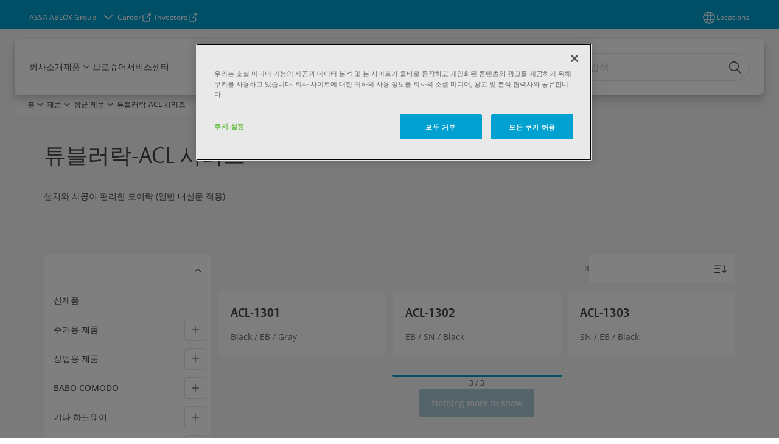

--- FILE ---
content_type: text/html; charset=utf-8
request_url: https://www.angelmetal.com/kr/ko/products/anti-bacterial/tubular-lock-acl-series
body_size: 22705
content:
<!DOCTYPE html><html lang="ko-KR" style="--navigation-logo-offset: 28px; --device-mobile: 360px; --device-mobile-lg: 576px; --device-tablet: 768px; --device-tablet-lg: 1024px; --device-laptop: 1280px; --device-laptop-lg: 1440px; --device-desktop: 1920px; --device-desktop-lg: 2560px; --grid-extended-max-width: 2288px; --topPaddingLocalizationBar: 0px; --vh: 7.32px;" class="navigation-header   dropdown floating solid "><head>
  
  <meta name="viewport" content="width=device-width, initial-scale=1">

  <link rel="preconnect" href="https://gw-assets.assaabloy.com/">

  <meta charset="UTF-8">
  <link rel="icon" href="https://www.angelmetal.com/logo/Angel-favicon.ico">
  <title>튜블러락-ACL 시리즈 | ANGEL</title>
  <meta property="version" content="a72ac4b">
  <meta property="og:type" content="website">
  <meta property="og:title" content="튜블러락-ACL 시리즈">
  
    <meta name="description" content="튜블러락-ACL 시리즈">
    <meta property="og:description" content="튜블러락-ACL 시리즈">
  
  <meta property="og:image">
  
    <meta property="og:url" content="https://www.angelmetal.com/kr/ko/products/anti-bacterial/tubular-lock-acl-series">
  
  
  <meta name="template" content="category-detail-page">
  
  
  
  
  
  <meta name="google-site-verification" content="bo1uj8D9kGRmeOKZWHc2R0lJrrKJ1H6_T_9zEJ1BRtQ">

  
  <meta name="addsearch-custom-field" data-type="text" content="title=튜블러락-ACL 시리즈">
  <meta name="addsearch-custom-field" data-type="text" content="market_name=kr">
  <meta name="addsearch-custom-field" data-type="text" content="language_name=ko">
  <meta name="addsearch-custom-field" data-type="text" content="content_category=product-category">
  

  
  
    <link rel="canonical" href="https://www.angelmetal.com/kr/ko/products/anti-bacterial/tubular-lock-acl-series">
    
      <link rel="alternate" hreflang="en-kr" href="https://www.angelmetal.com/kr/en/products/anti-bacterial/tubular-lock-acl-series">
    
      <link rel="alternate" hreflang="ko-kr" href="https://www.angelmetal.com/kr/ko/products/anti-bacterial/tubular-lock-acl-series">
    
  


  
    
  

  
  
  <script async="" src="https://www.googletagmanager.com/gtm.js?id=GTM-5SG7D2F"></script><script async="" src="https://www.googletagmanager.com/gtm.js?id=GTM-WBWG4NJ"></script><script>
    if (!window.onecms) {
      window.onecms = {
        config: {
          site: {
            fadeInComponents: false,
            chinaSite: false,
            name: 'angelmetal.com',
            market: 'kr',
            language: 'ko',
            homePagePath: '/kr/ko',
            translationsUrl: '/rest/api/v1/translations.json/kr/ko',
            theme: 'assa-abloy-onecms.theme.assa-abloy',
            enableSessionStorageCache: true,
            sessionStorageVersion: 1769001960356
          }
        },
        clientlibs: {}
      }
    }

    window.dataLayer = window.dataLayer || [];
    window.dataLayer.push({
  "matomoSiteId": "166",
  "googleAnalytics4MeasurementId": "G-2GK890GY9X",
  "siteDivision": "70"
});
    window.onecms.clientlibs.vendorJsUrl = '/etc.clientlibs/assa-abloy-onecms/clientlibs-generated/webcomponents/gw-group-vendor.lc-c8758d0d91f0aa762e74306bf63e44bf-lc.js';
    window.onecms.clientlibs.cookieBannerId = 'd389ff38-e6e6-486e-8064-d247df0c70ee';
    window.onecms.clientlibs.enableSentry = false;
    window.onecms.clientlibs.sentrySampleRate = '0.5';
    window.onecms.clientlibs.sentryTracesSampleRate = 0.1;
    window.onecms.clientlibs.environment = 'prod';
    window.onecms.clientlibs.isPublish = true;
    window.onecms.clientlibs.centralGtmContainerId = 'GTM-WBWG4NJ';
    window.onecms.clientlibs.featureFlagDivisionGtmPublish = true;
    window.onecms.clientlibs.divisionGtmContainerId = 'GTM-5SG7D2F';
    window.onecms.clientlibs.trackingEnabled = true;
    window.onecms.clientlibs.pageTracked = true;
    window.onecms.clientlibs.videoViewerScriptUrl = "https://gw-assets.assaabloy.com/s7viewers/html5/js/VideoViewer.js";
    window.onecms.clientlibs.interactiveImageScriptUrl = "https://gw-assets.assaabloy.com/s7viewers/html5/js/InteractiveImage.js";
  </script>
  

  
  
    
  
    <script defer="" src="/etc.clientlibs/assa-abloy-onecms/clientlibs/onecms-script-loader.lc-a0ba371bb76eda5838d458b576137ed7-lc.min.js"></script>

  

  
  
  

  
  

  
  
    <link rel="stylesheet" href="/etc.clientlibs/assa-abloy-onecms/clientlibs-generated/themes/global.lc-29ccfeae8fd9bff7620687abbcd84cc2-lc.min.css" type="text/css">
<link rel="stylesheet" href="/etc.clientlibs/assa-abloy-onecms/clientlibs-generated/themes/assa-abloy.lc-f335335f402f6cf394130b8f883b5c90-lc.min.css" type="text/css">

  


  <style>
    :root{
  --font-family-body:Open Sans;--font-family-heading:ASSA Vesta;
}

  </style>
  <style>
    
  </style>
  


  
  
  
    <link rel="stylesheet" href="/etc.clientlibs/assa-abloy-onecms/components/structure/page/v1/page/clientlibs/header-offset-ssr-variables.lc-af567384b6afc7df0896c6eff7f36e56-lc.min.css" type="text/css">

  


  
    
      
  
    <link rel="stylesheet" href="/etc.clientlibs/assa-abloy-onecms/components/content/webcomponents/gw-group-hero/v1/gw-group-hero/clientlibs/full-width.lc-01348b9ef3f2757101eb40648c601984-lc.min.css" type="text/css">

  

    
      
  
    <link rel="stylesheet" href="/etc.clientlibs/assa-abloy-onecms/components/content/webcomponents/gw-group-hero/v1/gw-group-hero/clientlibs/half-width.lc-05664f5c2b84edf6ac6d87a6ef6160b0-lc.min.css" type="text/css">

  

    
      
  
    <link rel="stylesheet" href="/etc.clientlibs/assa-abloy-onecms/components/content/webcomponents/gw-group-hero/v1/gw-group-hero/clientlibs/no-image.lc-9ebe1151c451e5485c9f7ac96e3e72df-lc.min.css" type="text/css">

  

    
      
  
    <link rel="stylesheet" href="/etc.clientlibs/assa-abloy-onecms/components/content/restricted/hero/v1/hero/clientlibs.lc-5f98af71a53a838a3e8503c1efac71e8-lc.min.css" type="text/css">

  

    
  

  

  
  

  

  



  
    <link rel="stylesheet" href="/etc.clientlibs/assa-abloy-onecms/clientlibs/grid.lc-5334516a308a40e7dd7b3c7a8ae96960-lc.min.css" type="text/css">

  


  
    
    

    

    
    
    

  

  
  


  <script type="application/ld+json">
    {"@context":"https://schema.org","@type":"BreadcrumbList","itemListElement":[{"position":1,"@type":"ListItem","name":"홈","item":"https://www.angelmetal.com/kr/ko"},{"position":2,"@type":"ListItem","name":"Product category proxy"}]}
  </script>
  
<script async="" src="/etc.clientlibs/assa-abloy-onecms/clientlibs-generated/webcomponents/gw-group-wc-dependencies/resources/_d.webcomponents-ce.js"></script><script async="" src="/etc.clientlibs/assa-abloy-onecms/clientlibs-generated/webcomponents/gw-group-wc-dependencies/resources/_e.custom-elements-es5-adapter.js"></script><style data-styled="active" data-styled-version="5.3.6"></style><style data-styled="active" data-styled-version="5.3.6"></style><style data-styled="active" data-styled-version="5.3.6"></style><style data-styled="active" data-styled-version="5.3.6"></style></head>
<body class="category-detail-page page basicpage aa-light-theme" id="category-detail-page-96c0e2d37b" data-theme="light">



  




  



  


    
        
            <div class="toast gw-group-toast">

<gw-group-toast id="gw-group-toast-62392db7f2" data-client-lib="/etc.clientlibs/assa-abloy-onecms/clientlibs-generated/webcomponents/gw-group-toast.lc-187d3936fc18dfe367e4db98bd23bfa1-lc.js"><div data-addsearch="exclude" aria-disabled="true" aria-label="" class="styles__Toast-sc-6j63c8-1 jFzVqZ toast-message-wrapper"><div data-addsearch="exclude" class="styles__Text-sc-6j63c8-0 bVYyKt label-sm"></div></div></gw-group-toast>


</div>

        
    
        
            <div class="header header-includer"><div class="site-header">
  <div class="site-header--nav-bar">
  



  <gw-group-nav-header data-client-lib="/etc.clientlibs/assa-abloy-onecms/clientlibs-generated/webcomponents/gw-group-nav-header.lc-1d92492a3819d9c9ef5f46563e374d3d-lc.js" content="[base64]"><header class="styles__Header-sc-z2fkzf-4 iVOgsU"><div id="a11y-skip-link" tabindex="0"><a href="#a11y-skip-link-target" class="styles__SkipLink-sc-z2fkzf-3 gsFJOs">jumpToMainContent</a></div><section class="styles__Topbar-sc-1hzxovh-1 eTryn topbar"></section><div class="styles__Wrapper-sc-z2fkzf-0 gRutnU"><section class="styles__PrimaryNavigation-sc-z2fkzf-1 dEmSaK primary-navigation"><div class="styles__Navigation-sc-x3fycp-0 bWUyaF nav-bar__navigation"><div class="styles__Menu-sc-x3fycp-1 gjkLMg"><button id="gw-group-nav-menu" aria-expanded="false" tabindex="0" class="styles__HamburgerButton-sc-gappku-0 hzYBsL hamburger-menu-button label-md" aria-haspopup="true" aria-controls="hamburger-menu"><div class="styles__HamburgerIcon-sc-gappku-2 iehzkx  hamburger-menu-button" role="presentation"><span class="hamburger-menu-button"></span><span class="hamburger-menu-button"></span><span class="hamburger-menu-button"></span></div><label class="styles__MenuLabel-sc-gappku-1 keTNqZ hamburger-menu-button sr-only">메뉴</label></button><nav aria-label="메인 메뉴" class="styles__TopNavigation-sc-khrlvi-1 ksMHTH"></nav></div><div hidden="" style="position: absolute; pointer-events: none; z-index: 999; opacity: 0; transform: translateY(-16px); overflow: initial;"><div id="hamburger-menu" class="styles__HamburgerMenu-sc-1k5lid8-0 fGXaOn"><nav aria-labelledby="gw-group-nav-menu" class="styles__HamburgerNavigation-sc-1k5lid8-1 gblgCQ"><div class="styles__MobileNavigation-sc-1krcsdf-0 iVcejX"><div id="mobile-subnavigation-menu-2f7c9f4f0b" class="styles__SubNavigation-sc-1m33sy9-0 kyWyHs"><div class="button aem-ie__cta"><button class="styles__Button-sc-18sij4a-0 bMXnuW styles__BackButton-sc-1m33sy9-1 jIUdFH label-lg" aria-label="돌아가기" id="875f4d93-a597-4a69-a40d-4ae1670d09a0" role="button" data-variant="default"><svg role="presentation" class="styles__Icon-sc-1u0rbjk-0 fivoSa leading-icon external " width="24" height="24" viewBox="0 0 24 24" fill="none" xmlns="http://www.w3.org/2000/svg"><path d="M13.0323 19.0001C12.8361 19.0001 12.64 18.9275 12.4852 18.7719C12.1858 18.4711 12.1858 17.9732 12.4852 17.6724L17.3574 12.7767H4.77419C4.35097 12.7767 4 12.424 4 11.9988C4 11.5735 4.35097 11.2208 4.77419 11.2208H17.3574L12.4852 6.32512C12.1858 6.02432 12.1858 5.52645 12.4852 5.22566C12.7845 4.92486 13.28 4.92486 13.5794 5.22566L19.7729 11.449C19.8452 11.5216 19.9071 11.6046 19.9381 11.698C19.9794 11.7913 20 11.895 20 11.9988C20 12.1025 19.9794 12.2062 19.9381 12.2996C19.8968 12.3929 19.8452 12.4759 19.7729 12.5485L13.5794 18.7719C13.4245 18.9275 13.2284 19.0001 13.0323 19.0001Z" fill="#1A1A1A"></path></svg><span id="66fea9ac-dd8f-4184-b67e-1b5cfa7c9c74" class="styles__Label-sc-18sij4a-1 jKMGzI styles__BackButton-sc-1m33sy9-1 jIUdFH label-lg ">돌아가기</span></button></div><div class="styles__Menu-sc-1m33sy9-2 hpOFDI"><nav class="styles__TreeNavigation-sc-16eevtj-0 cpUXTX"><ul class="styles__List-sc-16eevtj-1 eJajLR"><li class="styles__ListItem-sc-16eevtj-2 jdnPIG"><div class="button aem-ie__cta"><a class="styles__Button-sc-18sij4a-0 hSUEYJ label-md" aria-label="신제품" id="d124cb4a-c808-4552-966d-68cb7222c7a2" role="link" href="https://www.angelmetal.com/kr/ko/products/new-product" target="_self" rel="" tabindex="0" data-variant="text"><span id="eb7b89f2-4f4d-4a00-b7c0-07669f7082f8" class="styles__Label-sc-18sij4a-1 fcDSKM label-md ">신제품</span><svg role="presentation" class="styles__Icon-sc-1u0rbjk-0 fivoSa  " width="24" height="24" viewBox="0 0 24 24" fill="none" xmlns="http://www.w3.org/2000/svg"><path d="M13.0323 19.0001C12.8361 19.0001 12.64 18.9275 12.4852 18.7719C12.1858 18.4711 12.1858 17.9732 12.4852 17.6724L17.3574 12.7767H4.77419C4.35097 12.7767 4 12.424 4 11.9988C4 11.5735 4.35097 11.2208 4.77419 11.2208H17.3574L12.4852 6.32512C12.1858 6.02432 12.1858 5.52645 12.4852 5.22566C12.7845 4.92486 13.28 4.92486 13.5794 5.22566L19.7729 11.449C19.8452 11.5216 19.9071 11.6046 19.9381 11.698C19.9794 11.7913 20 11.895 20 11.9988C20 12.1025 19.9794 12.2062 19.9381 12.2996C19.8968 12.3929 19.8452 12.4759 19.7729 12.5485L13.5794 18.7719C13.4245 18.9275 13.2284 19.0001 13.0323 19.0001Z" fill="#1A1A1A"></path></svg></a></div></li><li class="styles__ListItem-sc-16eevtj-2 jdnPIG"><div class="button aem-ie__cta"><a class="styles__Button-sc-18sij4a-0 hSUEYJ label-md" aria-label="주거용 제품" id="f8399584-3850-4847-9689-da30f2ffa7a6" role="link" href="https://www.angelmetal.com/kr/ko/products/residential-products" target="_self" rel="" tabindex="0" data-variant="text"><span id="eea57886-9518-4a8b-897a-5107d7ed1872" class="styles__Label-sc-18sij4a-1 fcDSKM label-md ">주거용 제품</span><svg role="presentation" class="styles__Icon-sc-1u0rbjk-0 fivoSa  " width="24" height="24" viewBox="0 0 24 24" fill="none" xmlns="http://www.w3.org/2000/svg"><path d="M13.0323 19.0001C12.8361 19.0001 12.64 18.9275 12.4852 18.7719C12.1858 18.4711 12.1858 17.9732 12.4852 17.6724L17.3574 12.7767H4.77419C4.35097 12.7767 4 12.424 4 11.9988C4 11.5735 4.35097 11.2208 4.77419 11.2208H17.3574L12.4852 6.32512C12.1858 6.02432 12.1858 5.52645 12.4852 5.22566C12.7845 4.92486 13.28 4.92486 13.5794 5.22566L19.7729 11.449C19.8452 11.5216 19.9071 11.6046 19.9381 11.698C19.9794 11.7913 20 11.895 20 11.9988C20 12.1025 19.9794 12.2062 19.9381 12.2996C19.8968 12.3929 19.8452 12.4759 19.7729 12.5485L13.5794 18.7719C13.4245 18.9275 13.2284 19.0001 13.0323 19.0001Z" fill="#1A1A1A"></path></svg></a></div></li><li class="styles__ListItem-sc-16eevtj-2 jdnPIG"><div class="button aem-ie__cta"><a class="styles__Button-sc-18sij4a-0 hSUEYJ label-md" aria-label="상업용 제품" id="738667e6-a1bf-4f1d-9502-11e52322b154" role="link" href="https://www.angelmetal.com/kr/ko/products/commercial-products" target="_self" rel="" tabindex="0" data-variant="text"><span id="60690f5a-328d-4073-9092-187886f8b6e7" class="styles__Label-sc-18sij4a-1 fcDSKM label-md ">상업용 제품</span><svg role="presentation" class="styles__Icon-sc-1u0rbjk-0 fivoSa  " width="24" height="24" viewBox="0 0 24 24" fill="none" xmlns="http://www.w3.org/2000/svg"><path d="M13.0323 19.0001C12.8361 19.0001 12.64 18.9275 12.4852 18.7719C12.1858 18.4711 12.1858 17.9732 12.4852 17.6724L17.3574 12.7767H4.77419C4.35097 12.7767 4 12.424 4 11.9988C4 11.5735 4.35097 11.2208 4.77419 11.2208H17.3574L12.4852 6.32512C12.1858 6.02432 12.1858 5.52645 12.4852 5.22566C12.7845 4.92486 13.28 4.92486 13.5794 5.22566L19.7729 11.449C19.8452 11.5216 19.9071 11.6046 19.9381 11.698C19.9794 11.7913 20 11.895 20 11.9988C20 12.1025 19.9794 12.2062 19.9381 12.2996C19.8968 12.3929 19.8452 12.4759 19.7729 12.5485L13.5794 18.7719C13.4245 18.9275 13.2284 19.0001 13.0323 19.0001Z" fill="#1A1A1A"></path></svg></a></div></li><li class="styles__ListItem-sc-16eevtj-2 jdnPIG"><div class="button aem-ie__cta"><a class="styles__Button-sc-18sij4a-0 hSUEYJ label-md" aria-label="BABO COMODO" id="f9b82b19-c9c8-4af4-9631-549df48d9781" role="link" href="https://www.angelmetal.com/kr/ko/products/babo-comodo" target="_self" rel="" tabindex="0" data-variant="text"><span id="066b9064-5454-4a46-8112-80267421e230" class="styles__Label-sc-18sij4a-1 fcDSKM label-md ">BABO COMODO</span><svg role="presentation" class="styles__Icon-sc-1u0rbjk-0 fivoSa  " width="24" height="24" viewBox="0 0 24 24" fill="none" xmlns="http://www.w3.org/2000/svg"><path d="M13.0323 19.0001C12.8361 19.0001 12.64 18.9275 12.4852 18.7719C12.1858 18.4711 12.1858 17.9732 12.4852 17.6724L17.3574 12.7767H4.77419C4.35097 12.7767 4 12.424 4 11.9988C4 11.5735 4.35097 11.2208 4.77419 11.2208H17.3574L12.4852 6.32512C12.1858 6.02432 12.1858 5.52645 12.4852 5.22566C12.7845 4.92486 13.28 4.92486 13.5794 5.22566L19.7729 11.449C19.8452 11.5216 19.9071 11.6046 19.9381 11.698C19.9794 11.7913 20 11.895 20 11.9988C20 12.1025 19.9794 12.2062 19.9381 12.2996C19.8968 12.3929 19.8452 12.4759 19.7729 12.5485L13.5794 18.7719C13.4245 18.9275 13.2284 19.0001 13.0323 19.0001Z" fill="#1A1A1A"></path></svg></a></div></li><li class="styles__ListItem-sc-16eevtj-2 jdnPIG"><div class="button aem-ie__cta"><a class="styles__Button-sc-18sij4a-0 hSUEYJ label-md" aria-label="기타 하드웨어" id="83c814cc-41bc-4262-b00b-7f23be92b0c0" role="link" href="https://www.angelmetal.com/kr/ko/products/other-hardware" target="_self" rel="" tabindex="0" data-variant="text"><span id="631f1310-bcba-4295-b1d5-4a4651b4c88b" class="styles__Label-sc-18sij4a-1 fcDSKM label-md ">기타 하드웨어</span><svg role="presentation" class="styles__Icon-sc-1u0rbjk-0 fivoSa  " width="24" height="24" viewBox="0 0 24 24" fill="none" xmlns="http://www.w3.org/2000/svg"><path d="M13.0323 19.0001C12.8361 19.0001 12.64 18.9275 12.4852 18.7719C12.1858 18.4711 12.1858 17.9732 12.4852 17.6724L17.3574 12.7767H4.77419C4.35097 12.7767 4 12.424 4 11.9988C4 11.5735 4.35097 11.2208 4.77419 11.2208H17.3574L12.4852 6.32512C12.1858 6.02432 12.1858 5.52645 12.4852 5.22566C12.7845 4.92486 13.28 4.92486 13.5794 5.22566L19.7729 11.449C19.8452 11.5216 19.9071 11.6046 19.9381 11.698C19.9794 11.7913 20 11.895 20 11.9988C20 12.1025 19.9794 12.2062 19.9381 12.2996C19.8968 12.3929 19.8452 12.4759 19.7729 12.5485L13.5794 18.7719C13.4245 18.9275 13.2284 19.0001 13.0323 19.0001Z" fill="#1A1A1A"></path></svg></a></div></li><li class="styles__ListItem-sc-16eevtj-2 iDNwMC"><div class="button aem-ie__cta"><a class="styles__Button-sc-18sij4a-0 hSUEYJ label-md" aria-label="항균 제품" id="e44b3efe-35ad-49da-b215-ec713f15448f" role="link" href="https://www.angelmetal.com/kr/ko/products/anti-bacterial" target="_self" rel="" tabindex="0" data-variant="text"><span id="ee692a00-b5f8-4f5e-88af-a6992f674e33" class="styles__Label-sc-18sij4a-1 fcDSKM label-md ">항균 제품</span><svg role="presentation" class="styles__Icon-sc-1u0rbjk-0 fivoSa  " width="24" height="24" viewBox="0 0 24 24" fill="none" xmlns="http://www.w3.org/2000/svg"><path d="M13.0323 19.0001C12.8361 19.0001 12.64 18.9275 12.4852 18.7719C12.1858 18.4711 12.1858 17.9732 12.4852 17.6724L17.3574 12.7767H4.77419C4.35097 12.7767 4 12.424 4 11.9988C4 11.5735 4.35097 11.2208 4.77419 11.2208H17.3574L12.4852 6.32512C12.1858 6.02432 12.1858 5.52645 12.4852 5.22566C12.7845 4.92486 13.28 4.92486 13.5794 5.22566L19.7729 11.449C19.8452 11.5216 19.9071 11.6046 19.9381 11.698C19.9794 11.7913 20 11.895 20 11.9988C20 12.1025 19.9794 12.2062 19.9381 12.2996C19.8968 12.3929 19.8452 12.4759 19.7729 12.5485L13.5794 18.7719C13.4245 18.9275 13.2284 19.0001 13.0323 19.0001Z" fill="#1A1A1A"></path></svg></a></div></li></ul></nav></div></div></div></nav></div></div></div><div class="styles__Logotype-sc-hktp9h-0 iqjLmf"><div class="styles__ImageWrapper-sc-h9y1a8-0 eeKpvr"><a href="https://www.angelmetal.com/kr/ko" id="page-logo"><div class="styles__Image-sc-h9y1a8-1 gyRPfV"><picture class="styles__FullPicture-sc-h9y1a8-3 jfRrWj"><img id="page-logo" src="https://gw-assets.assaabloy.com/is/image/assaabloy/Angel-double-branding?wid=198&amp;hei=98" srcset="" alt="ANGEL" loading="lazy" sizes="(min-width: 1024px) 33vw, 50vw" width="auto" height="auto" aria-label="angelmetal.com Home" class="styles__FullImage-sc-h9y1a8-2 OmrEl"></picture></div></a></div></div><div class="styles__RightSideWrapper-sc-z2fkzf-2 dsQtJS"><div class="styles__SearchBar-sc-shxt5d-5 dViMtp"><div class="styles__InputWrapper-sc-shxt5d-0 hqjvkO"><form role="search" class="styles__SearchBarInput-sc-shxt5d-4 erlPwq"><input type="search" placeholder="검색" aria-label="이 사이트에서 검색" name="search-bar-input" role="combobox" aria-controls="search-results" aria-expanded="false" class="styles__InputText-sc-shxt5d-3 bKrByQ" value=""><button class="styles__SearchIcon-sc-shxt5d-1 jHQpMW magnifying-glas" aria-label="검색" type="button"><svg role="presentation" class="styles__Icon-sc-1u0rbjk-0 fivoSa" width="24" height="24" viewBox="0 0 24 24" fill="none" xmlns="http://www.w3.org/2000/svg"><path d="M21.7668 20.6874L16.0766 14.9962C16.579 14.3912 16.9789 13.7144 17.2762 12.9864C17.676 12.0224 17.8811 10.997 17.8811 9.94078C17.8811 8.88458 17.676 7.86939 17.2762 6.89522C16.8763 5.92105 16.2919 5.05967 15.5538 4.32135C14.8156 3.58303 13.9441 2.99853 12.9804 2.59861C11.0529 1.79876 8.8384 1.79876 6.90068 2.60886C5.92669 3.00879 5.06549 3.59329 4.32731 4.33161C3.58913 5.06993 3.00474 5.94156 2.6049 6.90547C2.20505 7.87964 2 8.89483 2 9.95104C2 11.0072 2.20505 12.0224 2.6049 12.9966C3.00474 13.9708 3.58913 14.8321 4.32731 15.5705C5.06549 16.3088 5.93695 16.8933 6.90068 17.2932C7.86441 17.6931 8.88966 17.8982 9.94566 17.8982C11.0017 17.8982 12.0167 17.6931 12.9906 17.2932C13.7186 16.9856 14.3952 16.5857 15.0001 16.0832L20.6902 21.7744C20.844 21.9282 21.0388 22 21.2336 22C21.4284 22 21.6232 21.9282 21.777 21.7744C22.0743 21.477 22.0743 20.9848 21.777 20.6874H21.7668ZM12.396 15.8678C10.8376 16.5139 9.0537 16.5139 7.49532 15.8678C6.71613 15.5397 6.01897 15.0783 5.41407 14.4835C4.80918 13.8887 4.34781 13.1914 4.02999 12.4018C3.70191 11.6225 3.53787 10.7919 3.53787 9.95104C3.53787 9.11018 3.70191 8.27957 4.02999 7.50023C4.35807 6.72089 4.81943 6.02359 5.41407 5.41858C6.00871 4.81357 6.71613 4.35212 7.49532 4.03423C8.27451 3.70609 9.10496 3.54202 9.94566 3.54202C10.7864 3.54202 11.6168 3.70609 12.396 4.03423C13.1752 4.36237 13.8724 4.82382 14.4773 5.42883C15.0719 6.02359 15.5435 6.72089 15.8716 7.51048C16.1997 8.28982 16.3637 9.11018 16.3637 9.96129C16.3637 10.8124 16.1997 11.6328 15.8716 12.4121C15.5435 13.1914 15.0821 13.8887 14.4875 14.4938C13.8929 15.0885 13.1957 15.5602 12.4063 15.8884L12.396 15.8678Z" fill="#1A1A1A"></path></svg></button><button aria-label="Reset search field" type="button" class="styles__ClearButton-sc-shxt5d-2 gJQJgT"><svg role="presentation" class="styles__Icon-sc-1u0rbjk-0 fivoSa" width="24" height="24" viewBox="0 0 24 24" fill="none" xmlns="http://www.w3.org/2000/svg"><path d="M18.0582 18.9744C17.8545 18.9744 17.6509 18.8718 17.5491 18.7692L11.9491 13.1282L6.34909 18.7692C6.04364 19.0769 5.53455 19.0769 5.22909 18.7692C4.92364 18.4615 4.92364 17.9487 5.22909 17.641L10.8291 12L5.33091 6.35897C5.02545 6.05128 5.02545 5.53846 5.33091 5.23077C5.63636 4.92308 6.14545 4.92308 6.45091 5.23077L12.0509 10.8718L17.6509 5.23077C17.9564 4.92308 18.4655 4.92308 18.7709 5.23077C19.0764 5.53846 19.0764 6.05128 18.7709 6.35897L13.0691 12L18.6691 17.641C18.9745 17.9487 18.9745 18.4615 18.6691 18.7692C18.4655 18.8718 18.2618 18.9744 18.0582 18.9744Z" fill="#1A1A1A"></path></svg></button></form></div></div></div></section><nav aria-label="경로 표시"><ul class="styles__Breadcrumbs-sc-l06ea9-0 fYQOxL"><li class="styles__BreadCrumb-sc-l06ea9-1 bSvCNm"><div class="button aem-ie__cta"><a class="styles__Button-sc-18sij4a-0 hSqJBv label-sm" aria-label="제품" id="639a8ace-2173-40a2-946e-556bed0274e9" role="link" href="https://www.angelmetal.com/kr/ko/products" target="_self" rel="" data-variant="text"><span id="442644d7-f6b8-49cb-8c9c-28c18cd3399a" class="styles__Label-sc-18sij4a-1 fcDSKM label-sm ">제품</span><svg role="presentation" class="styles__Icon-sc-1u0rbjk-0 fivoSa chevron  " width="24" height="24" viewBox="0 0 24 24" fill="none" xmlns="http://www.w3.org/2000/svg"><path d="M12 15C12.1971 15 12.3942 14.9346 12.5498 14.7946L18.7744 9.19273C19.0752 8.92197 19.0752 8.47382 18.7744 8.20307C18.4735 7.93231 17.9755 7.93231 17.6747 8.20307L12 13.3101L6.32531 8.20307C6.02445 7.93231 5.52649 7.93231 5.22564 8.20307C4.92479 8.47382 4.92479 8.92197 5.22564 9.19273L11.4502 14.7946C11.6058 14.9346 11.8029 15 12 15Z" fill="#1A1A1A"></path></svg></a></div></li><li class="styles__BreadCrumb-sc-l06ea9-1 bSvCNm"><div class="button aem-ie__cta"><span class="styles__Button-sc-18sij4a-0 hSqJBv label-sm" aria-label="항균 제품" id="f75100b2-8050-40c6-894c-a148e9fc1de0" role="button" aria-current="page" data-variant="text"><span id="585d5e1d-e714-428e-a98f-46eaef4f004b" class="styles__Label-sc-18sij4a-1 fcDSKM label-sm ">항균 제품</span><svg role="presentation" class="styles__Icon-sc-1u0rbjk-0 fivoSa chevron external " width="24" height="24" viewBox="0 0 24 24" fill="none" xmlns="http://www.w3.org/2000/svg"><path d="M12 15C12.1971 15 12.3942 14.9346 12.5498 14.7946L18.7744 9.19273C19.0752 8.92197 19.0752 8.47382 18.7744 8.20307C18.4735 7.93231 17.9755 7.93231 17.6747 8.20307L12 13.3101L6.32531 8.20307C6.02445 7.93231 5.52649 7.93231 5.22564 8.20307C4.92479 8.47382 4.92479 8.92197 5.22564 9.19273L11.4502 14.7946C11.6058 14.9346 11.8029 15 12 15Z" fill="#1A1A1A"></path></svg></span></div></li></ul></nav></div></header></gw-group-nav-header>
  




</div>




</div>
</div>

        
    
        
    
        
    
        
    
    <main>
        
            
        
            
        
            
                <div class="herogrid responsivegrid">


<div class="aem-Grid aem-Grid--12 aem-Grid--default--12 ">
    
    <div class="server-side-hero-gallery theme-alt-2 aem-GridColumn aem-GridColumn--default--12">





  
  
  
  
  
  
  
  
  
  
  
  

  
  
  
  
  
  
  

  
  
  
  

  
  
  
  

  
  
  
  
  
  
  
  
  
  
  
  
  
  
  
  
  

  

  <section id="server-side-hero-gallery-a3a76164e9" data-uses-dm-video="no" class="hero-gallery hero-gallery--withMedia  hero-gallery--theme-alternative">
    <div class="hero-gallery__container">
      <div class="hero-gallery__title-container">
        <h1 class="hero-gallery__title heading-lg">
          <span>튜블러락-ACL 시리즈</span>
        </h1>
        
      </div>
      <div class="hero-gallery__content hero-gallery__content--no-media">
        <div class="hero-gallery__text-container">
          <div class="hero-gallery__text js-hero-gallery-text no-overflow expanded" id="hero-gallery-text">
            <p>설치와 시공이 편리한 도어락 (일반 내실문 적용)</p> 
          </div>
          <button class="hero-gallery__show-more-less js-hero-gallery-show-more-less hidden" data-show-more-text="더 보기" data-show-less-text="간략히 보기" aria-expanded="false" aria-controls="hero-gallery-text">
            더 보기
          </button>
        </div>
        
        
      </div>
      
    </div>
  </section>

  
  <div class="consent-modal__overlay js-consent-modal-overlay hidden">
    <div class="consent-modal__content js-consent-modal-content">
      <button class="consent-modal__close-btn js-close-btn">
        <svg role="presentation" class="styles__Icon-sc-1u0rbjk-0 jbvmdd" width="24" height="24" viewBox="0 0 24 24" fill="none" xmlns="http://www.w3.org/2000/svg">
          <path d="M18.0582 18.9744C17.8545 18.9744 17.6509 18.8718 17.5491 18.7692L11.9491 13.1282L6.34909 18.7692C6.04364 19.0769 5.53455 19.0769 5.22909 18.7692C4.92364 18.4615 4.92364 17.9487 5.22909 17.641L10.8291 12L5.33091 6.35897C5.02545 6.05128 5.02545 5.53846 5.33091 5.23077C5.63636 4.92308 6.14545 4.92308 6.45091 5.23077L12.0509 10.8718L17.6509 5.23077C17.9564 4.92308 18.4655 4.92308 18.7709 5.23077C19.0764 5.53846 19.0764 6.05128 18.7709 6.35897L13.0691 12L18.6691 17.641C18.9745 17.9487 18.9745 18.4615 18.6691 18.7692C18.4655 18.8718 18.2618 18.9744 18.0582 18.9744Z" fill="#1A1A1A"></path>
        </svg>
      </button>
      <div class="consent-modal__body">
        <h2 class="consent-modal__title heading-sm">
          Cookie consent
        </h2>
        <p class="consent-modal__text richtext_innerWrapper">
          This video is hosted by YouTube. By showing the external content you accept the <a href="https://www.youtube.com/static?template=terms" target="_blank" data-isinternal="false" rel="noopener noreferrer">terms and conditions
  <svg class="styles__Icon-sc-1u0rbjk-0 jbvmdd external" role="presentation" width="24" height="24" viewBox="0 0 24 24" fill="currentColor" xmlns="http://www.w3.org/2000/svg">
    <path d="M16.1217 21H5.83016C5.07888 21 4.36877 20.7019 3.83361 20.1674C3.29845 19.6328 3 18.9235 3 18.1731V7.89324C3 7.14281 3.29845 6.4335 3.83361 5.89895C4.36877 5.3644 5.07888 5.06628 5.83016 5.06628H12.0051C12.427 5.06628 12.7769 5.4158 12.7769 5.83727C12.7769 6.25874 12.427 6.60826 12.0051 6.60826H5.83016C5.49054 6.60826 5.16121 6.7419 4.92451 6.98861C4.6878 7.23533 4.54372 7.554 4.54372 7.89324V18.1731C4.54372 18.5123 4.67751 18.8413 4.92451 19.0777C5.1715 19.3141 5.49054 19.4581 5.83016 19.4581H16.1217C16.4613 19.4581 16.7906 19.3244 17.0273 19.0777C17.264 18.831 17.4081 18.5123 17.4081 18.1731V12.0052C17.4081 11.5837 17.758 11.2342 18.18 11.2342C18.6019 11.2342 18.9518 11.5837 18.9518 12.0052V18.1731C18.9518 18.9235 18.6534 19.6328 18.1182 20.1674C17.583 20.7019 16.8729 21 16.1217 21Z"></path>
    <path d="M20.9483 3.48315C20.866 3.29812 20.7219 3.14392 20.5264 3.06168C20.4338 3.02056 20.3308 3 20.2279 3H15.0822C14.6602 3 14.3103 3.34951 14.3103 3.77099C14.3103 4.19246 14.6602 4.54198 15.0822 4.54198H18.3652L10.4201 12.478C10.1217 12.7761 10.1217 13.2696 10.4201 13.5677C10.5745 13.7219 10.77 13.7938 10.9656 13.7938C11.1611 13.7938 11.3567 13.7219 11.511 13.5677L19.4561 5.63164V8.9109C19.4561 9.33238 19.806 9.68189 20.2279 9.68189C20.6499 9.68189 20.9998 9.33238 20.9998 8.9109V3.78127C20.9998 3.67847 20.9792 3.58595 20.938 3.48315H20.9483Z"></path>
  </svg></a> of
          www.youtube.com.
        </p>

        <button class="consent-modal__btn-primary js-submit-btn">
          <span>Show external content</span>
        </button>
        <div class="consent-modal__input-container">
          <label class="label">
            <input type="checkbox" readonly="" id="consent-modal-checkbox" tabindex="-1">
            <span class="consent-modal__checkmark checkmark js-consent-checkbox" tabindex="0">
              <svg class="js-checkbox-icon hidden" width="17" height="17" viewBox="0 0 12 8" fill="none" xmlns="http://www.w3.org/2000/svg" role="presentation">
                    <path d="M1.5 4.00098L4.5 7.00098L7.5 4.00098L10.5 1.00098" stroke="var(--color-accent)" stroke-width="2" stroke-linecap="round" stroke-linejoin="round">
                    </path>
              </svg>
            </span>
            <p class="label-sm">Remember my choice*</p>
          </label>
          <p class="consent-modal__text-disclaimer">
            *Your choice will be saved in a cookie until you have closed your browser.
          </p>
        </div>
      </div>
      <div class="consent-modal__footer"></div>
    </div>
  </div>

  
          <span class="metadata" style="display:none;" tabindex="-1" aria-hidden="true" data-client-lib="/etc.clientlibs/assa-abloy-onecms/components/content/server-side-hero-gallery/v1/server-side-hero-gallery/clientlibs/modal.lc-8e0ed3b9edb62ccc238cd3b8a96c3932-lc.js">
          </span>
  
  

  
    
  
    <link rel="stylesheet" href="/etc.clientlibs/assa-abloy-onecms/components/content/server-side-hero-gallery/v1/server-side-hero-gallery/clientlibs/modal.lc-ab2bb5d63bd8532d591fd01f69bc8dba-lc.min.css" type="text/css">

  

  



  
    <span class="metadata" style="display: none" tabindex="-1" aria-hidden="true" data-client-lib="/etc.clientlibs/assa-abloy-onecms/components/content/server-side-hero-gallery/v1/server-side-hero-gallery/clientlibs/gallery.lc-f7a0bc7056c158e613595f5cae5fc015-lc.js">
    </span>
  

  

  
    <span class="metadata" style="display: none" tabindex="-1" aria-hidden="true" data-client-lib="/etc.clientlibs/assa-abloy-onecms/components/content/webcomponents/gw-group-hero/v1/gw-group-hero/clientlibs/scripts/validate-image-alt.lc-19c6a542379440c8aeae98f51c450728-lc.js">
    </span>
  



  


  



  
  
    <link rel="stylesheet" href="/etc.clientlibs/assa-abloy-onecms/components/content/server-side-hero-gallery/v1/server-side-hero-gallery/clientlibs/gallery.lc-9485b82077b81bf44983633b9a2586f9-lc.min.css" type="text/css">

  






      <span class="metadata" style="display:none;" tabindex="-1" aria-hidden="true" data-client-lib="/etc.clientlibs/assa-abloy-onecms/components/content/webcomponents/gw-group-hero/v1/gw-group-hero/clientlibs/scripts/internal-links-attribute.lc-9336e9ca0f4ee8444795ebaa2f5019e9-lc.js">
      </span>

</div>

    
</div>
</div>

            
        
            
                <div class="responsivegrid">


<div class="aem-Grid aem-Grid--12 aem-Grid--default--12 ">
    
    <div class="gw-group-product-grid-product-autofill theme-alt-2 aem-GridColumn aem-GridColumn--default--12">






  
    

  <gw-group-product-grid id="gw-group-product-grid-product-autofill-48f2919057" data-client-lib="/etc.clientlibs/assa-abloy-onecms/clientlibs-generated/webcomponents/gw-group-product-grid.lc-858d2ab9530061a0dcade5bddb3f0d9d-lc.js" content="[base64]" theme="theme-alt-2"><section class="styles__ProductGrid-sc-z4a8g7-0 cdAsbJ"><div class="styles__Title-sc-fbadai-0 iKGlDU sr-only"><h2 id="fc4c8f27-f161-41cc-b098-403d040a2069" class="heading-md sr-only" aria-label="Products">Products</h2></div><div class="styles__Wrapper-sc-rfxywm-0 cbtqXl styles__Wrapper-sc-z4a8g7-3 yrHfQ"><section class="styles__Sidebar-sc-z4a8g7-1 eZsAMZ"><nav aria-label="상품 카테고리" class="styles__FoldoutMenu-sc-1ks8xgx-0 lcOIwt"><ul><li class="navigationLevels__FirstNavLevel-sc-1nef7qy-0 dtCBxh first-nav-level label-md " id="product_categories"><div class="styles__Foldout-sc-1ar05l2-1 hvWchh"><button aria-expanded="false" aria-controls="5a9d3b88-d2e3-4dec-af10-d6d392441fae" class="styles__FoldoutButton-sc-1ar05l2-2 dIVeLB sticky-header"><div class="styles__Head-sc-1ar05l2-3 bQoPNd"><div class="styles__Title-sc-1ar05l2-0 jNDHaX label-md">상품 카테고리</div><div tabindex="-1" class="styles__FoldoutButtonIconWrapper-sc-1ar05l2-5 kVFemK"><div class="sc-gswNZR gHFcqk"><svg role="presentation" class="styles__Icon-sc-1u0rbjk-0 jlVjdK chevron " width="24" height="24" viewBox="0 0 24 24" fill="none" xmlns="http://www.w3.org/2000/svg"><path d="M12 15C12.1971 15 12.3942 14.9346 12.5498 14.7946L18.7744 9.19273C19.0752 8.92197 19.0752 8.47382 18.7744 8.20307C18.4735 7.93231 17.9755 7.93231 17.6747 8.20307L12 13.3101L6.32531 8.20307C6.02445 7.93231 5.52649 7.93231 5.22564 8.20307C4.92479 8.47382 4.92479 8.92197 5.22564 9.19273L11.4502 14.7946C11.6058 14.9346 11.8029 15 12 15Z" fill="#1A1A1A"></path></svg></div></div></div></button><div class="sc-bcXHqe lgpqxq" style="height: 0px;"><div class="navigationLevels__SecondNavLevelContainer-sc-1nef7qy-6 kxAmoz"><div class="navigationLevels__ContentStyle-sc-1nef7qy-5 jqHvTO"><ul id="5a9d3b88-d2e3-4dec-af10-d6d392441fae"><li><div class="navigationLevels__SecondNavLevel-sc-1nef7qy-1 Xoydb label-md second-nav-level"><a href="https://www.angelmetal.com/kr/ko/products/new-product" tabindex="-1" aria-label="신제품" class="navigationLevels__CategoryItem-sc-1nef7qy-3 dhvLEE" style="padding-left: 0px;"><span class="label-md" tabindex="-1" style="width: 100%;">신제품</span></a></div></li><li><div class="navigationLevels__SecondNavLevel-sc-1nef7qy-1 Xoydb label-md second-nav-level"><div class="styles__Foldout-sc-1ar05l2-1 egEctx"><div class="styles__FoldoutButton-sc-1ar05l2-2 bDAzfQ" tabindex="-1"><div class="styles__Head-sc-1ar05l2-3 bQoPNd"><div class="styles__Title-sc-1ar05l2-0 jFQhGF"><a href="https://www.angelmetal.com/kr/ko/products/residential-products" aria-label="주거용 제품" tabindex="-1" aria-current="page">주거용 제품</a></div><button tabindex="-1" aria-label="주거용 제품" aria-expanded="false" aria-controls="77ddde08-7517-484e-a65f-b2039e7a00cb" class="styles__FoldoutButtonIconWrapper-sc-1ar05l2-5 jvpuXd"><svg role="presentation" class="styles__Icon-sc-1u0rbjk-0 jlVjdK" width="24" height="24" viewBox="0 0 24 24" fill="none" xmlns="http://www.w3.org/2000/svg"><path d="M12 20C11.5897 20 11.1795 19.6923 11.1795 19.1795V12.8205H4.82051C4.41026 12.8205 4 12.5128 4 12C4 11.4872 4.30769 11.1795 4.82051 11.1795H11.1795V4.82051C11.1795 4.41026 11.4872 4 12 4C12.5128 4 12.8205 4.30769 12.8205 4.82051V11.1795H19.1795C19.5897 11.1795 20 11.4872 20 12C20 12.5128 19.6923 12.8205 19.1795 12.8205H12.8205V19.1795C12.8205 19.5897 12.4103 20 12 20Z" fill="#1A1A1A"></path></svg></button></div></div><div class="sc-bcXHqe lgpqxq" style="height: 0px;"><ul class="border-left" id="77ddde08-7517-484e-a65f-b2039e7a00cb"><li><div class="navigationLevels__RecursiveNavLevelWrapper-sc-1nef7qy-2 gWkSzh label-sm"><a href="https://www.angelmetal.com/kr/ko/products/residential-products/signature-lock-ssl-series" tabindex="-1" class="navigationLevels__CategoryItem-sc-1nef7qy-3 dhvLEE"><span>시그니처-SSL 시리즈</span></a></div></li><li><div class="navigationLevels__RecursiveNavLevelWrapper-sc-1nef7qy-2 gWkSzh label-sm"><a href="https://www.angelmetal.com/kr/ko/products/residential-products/push-pull-lock" tabindex="-1" class="navigationLevels__CategoryItem-sc-1nef7qy-3 dhvLEE"><span>푸쉬풀락</span></a></div></li><li><div class="navigationLevels__RecursiveNavLevelWrapper-sc-1nef7qy-2 gWkSzh label-sm"><a href="https://www.angelmetal.com/kr/ko/products/residential-products/stainless-steel-lever" tabindex="-1" class="navigationLevels__CategoryItem-sc-1nef7qy-3 dhvLEE"><span>스테인리스 레버</span></a></div></li><li><div class="navigationLevels__RecursiveNavLevelWrapper-sc-1nef7qy-2 gWkSzh label-sm"><a href="https://www.angelmetal.com/kr/ko/products/residential-products/cylindrical-knob-lock" tabindex="-1" class="navigationLevels__CategoryItem-sc-1nef7qy-3 dhvLEE"><span>원통형 노브 락</span></a></div></li><li><div class="navigationLevels__RecursiveNavLevelWrapper-sc-1nef7qy-2 gWkSzh label-sm"><a href="https://www.angelmetal.com/kr/ko/products/residential-products/tubular-lock-acl-series" tabindex="-1" class="navigationLevels__CategoryItem-sc-1nef7qy-3 dhvLEE"><span>튜블러락-ACL 시리즈</span></a></div></li><li><div class="navigationLevels__RecursiveNavLevelWrapper-sc-1nef7qy-2 gWkSzh label-sm"><a href="https://www.angelmetal.com/kr/ko/products/residential-products/tubular-lock-alx-series" tabindex="-1" class="navigationLevels__CategoryItem-sc-1nef7qy-3 dhvLEE"><span>튜블러락-ALX 시리즈</span></a></div></li><li><div class="navigationLevels__RecursiveNavLevelWrapper-sc-1nef7qy-2 gWkSzh label-sm"><a href="https://www.angelmetal.com/kr/ko/products/residential-products/tubular-lock-al-series11" tabindex="-1" class="navigationLevels__CategoryItem-sc-1nef7qy-3 dhvLEE"><span>튜블러락-ATL 시리즈</span></a></div></li><li><div class="navigationLevels__RecursiveNavLevelWrapper-sc-1nef7qy-2 gWkSzh label-sm"><a href="https://www.angelmetal.com/kr/ko/products/residential-products/tubular-lock-al-series13" tabindex="-1" class="navigationLevels__CategoryItem-sc-1nef7qy-3 dhvLEE"><span>튜블러락-KEY 타입</span></a></div></li><li><div class="navigationLevels__RecursiveNavLevelWrapper-sc-1nef7qy-2 gWkSzh label-sm"><a href="https://www.angelmetal.com/kr/ko/products/residential-products/tubular-lock-stl-series" tabindex="-1" class="navigationLevels__CategoryItem-sc-1nef7qy-3 dhvLEE"><span>튜블러락-STL 시리즈</span></a></div></li><li><div class="navigationLevels__RecursiveNavLevelWrapper-sc-1nef7qy-2 gWkSzh label-sm"><a href="https://www.angelmetal.com/kr/ko/products/residential-products/integral-lockset-knob-type" tabindex="-1" class="navigationLevels__CategoryItem-sc-1nef7qy-3 dhvLEE"><span>현관정 노브락</span></a></div></li><li><div class="navigationLevels__RecursiveNavLevelWrapper-sc-1nef7qy-2 gWkSzh label-sm"><a href="https://www.angelmetal.com/kr/ko/products/residential-products/integral-lockset-lever-type" tabindex="-1" class="navigationLevels__CategoryItem-sc-1nef7qy-3 dhvLEE"><span>현관정 레버락</span></a></div></li><li><div class="navigationLevels__RecursiveNavLevelWrapper-sc-1nef7qy-2 gWkSzh label-sm"><a href="https://www.angelmetal.com/kr/ko/products/residential-products/mortise-lock" tabindex="-1" class="navigationLevels__CategoryItem-sc-1nef7qy-3 dhvLEE"><span>모티스락</span></a></div></li></ul></div></div></div></li><li><div class="navigationLevels__SecondNavLevel-sc-1nef7qy-1 Xoydb label-md second-nav-level"><div class="styles__Foldout-sc-1ar05l2-1 egEctx"><div class="styles__FoldoutButton-sc-1ar05l2-2 bDAzfQ" tabindex="-1"><div class="styles__Head-sc-1ar05l2-3 bQoPNd"><div class="styles__Title-sc-1ar05l2-0 jFQhGF"><a href="https://www.angelmetal.com/kr/ko/products/commercial-products" aria-label="상업용 제품" tabindex="-1" aria-current="page">상업용 제품</a></div><button tabindex="-1" aria-label="상업용 제품" aria-expanded="false" aria-controls="7545b90f-39ff-44ba-913f-690746e41f71" class="styles__FoldoutButtonIconWrapper-sc-1ar05l2-5 jvpuXd"><svg role="presentation" class="styles__Icon-sc-1u0rbjk-0 jlVjdK" width="24" height="24" viewBox="0 0 24 24" fill="none" xmlns="http://www.w3.org/2000/svg"><path d="M12 20C11.5897 20 11.1795 19.6923 11.1795 19.1795V12.8205H4.82051C4.41026 12.8205 4 12.5128 4 12C4 11.4872 4.30769 11.1795 4.82051 11.1795H11.1795V4.82051C11.1795 4.41026 11.4872 4 12 4C12.5128 4 12.8205 4.30769 12.8205 4.82051V11.1795H19.1795C19.5897 11.1795 20 11.4872 20 12C20 12.5128 19.6923 12.8205 19.1795 12.8205H12.8205V19.1795C12.8205 19.5897 12.4103 20 12 20Z" fill="#1A1A1A"></path></svg></button></div></div><div class="sc-bcXHqe lgpqxq" style="height: 0px;"><ul class="border-left" id="7545b90f-39ff-44ba-913f-690746e41f71"><li><div class="navigationLevels__RecursiveNavLevelWrapper-sc-1nef7qy-2 gWkSzh label-sm"><a href="https://www.angelmetal.com/kr/ko/products/commercial-products/1000-series-ansi-grade-2" tabindex="-1" class="navigationLevels__CategoryItem-sc-1nef7qy-3 dhvLEE"><span>1000 시리즈</span></a></div></li><li><div class="navigationLevels__RecursiveNavLevelWrapper-sc-1nef7qy-2 gWkSzh label-sm"><a href="https://www.angelmetal.com/kr/ko/products/commercial-products/7000-series-ansi-grade-2" tabindex="-1" class="navigationLevels__CategoryItem-sc-1nef7qy-3 dhvLEE"><span>7000 시리즈</span></a></div></li><li><div class="navigationLevels__RecursiveNavLevelWrapper-sc-1nef7qy-2 gWkSzh label-sm"><a href="https://www.angelmetal.com/kr/ko/products/commercial-products/8000-series-ansi-grade-1" tabindex="-1" class="navigationLevels__CategoryItem-sc-1nef7qy-3 dhvLEE"><span>ANSI_Cylindrical Lock</span></a></div></li><li><div class="navigationLevels__RecursiveNavLevelWrapper-sc-1nef7qy-2 gWkSzh label-sm"><a href="https://www.angelmetal.com/kr/ko/products/commercial-products/auxiliary-lock" tabindex="-1" class="navigationLevels__CategoryItem-sc-1nef7qy-3 dhvLEE"><span>Auxiliary Lock</span></a></div></li><li><div class="navigationLevels__RecursiveNavLevelWrapper-sc-1nef7qy-2 gWkSzh label-sm"><a href="https://www.angelmetal.com/kr/ko/products/commercial-products/mortise-lock-ansi-grade-1" tabindex="-1" class="navigationLevels__CategoryItem-sc-1nef7qy-3 dhvLEE"><span>모티스 락 (ANSI Grade 1)</span></a></div></li><li><div class="navigationLevels__RecursiveNavLevelWrapper-sc-1nef7qy-2 gWkSzh label-sm"><a href="https://www.angelmetal.com/kr/ko/products/commercial-products/mortise-lock-for-vessel" tabindex="-1" class="navigationLevels__CategoryItem-sc-1nef7qy-3 dhvLEE"><span>모티스 락 (선박용)</span></a></div></li><li><div class="navigationLevels__RecursiveNavLevelWrapper-sc-1nef7qy-2 gWkSzh label-sm"><a href="https://www.angelmetal.com/kr/ko/products/commercial-products/exit-device-ansi-grade-1" tabindex="-1" class="navigationLevels__CategoryItem-sc-1nef7qy-3 dhvLEE"><span>패닉 바 (ANSI Grade 1)</span></a></div></li></ul></div></div></div></li><li><div class="navigationLevels__SecondNavLevel-sc-1nef7qy-1 Xoydb label-md second-nav-level"><div class="styles__Foldout-sc-1ar05l2-1 egEctx"><div class="styles__FoldoutButton-sc-1ar05l2-2 bDAzfQ" tabindex="-1"><div class="styles__Head-sc-1ar05l2-3 bQoPNd"><div class="styles__Title-sc-1ar05l2-0 jFQhGF"><a href="https://www.angelmetal.com/kr/ko/products/babo-comodo" aria-label="BABO COMODO" tabindex="-1" aria-current="page">BABO COMODO</a></div><button tabindex="-1" aria-label="BABO COMODO" aria-expanded="false" aria-controls="f0e6827d-5776-4009-b7f9-9dd346aad110" class="styles__FoldoutButtonIconWrapper-sc-1ar05l2-5 jvpuXd"><svg role="presentation" class="styles__Icon-sc-1u0rbjk-0 jlVjdK" width="24" height="24" viewBox="0 0 24 24" fill="none" xmlns="http://www.w3.org/2000/svg"><path d="M12 20C11.5897 20 11.1795 19.6923 11.1795 19.1795V12.8205H4.82051C4.41026 12.8205 4 12.5128 4 12C4 11.4872 4.30769 11.1795 4.82051 11.1795H11.1795V4.82051C11.1795 4.41026 11.4872 4 12 4C12.5128 4 12.8205 4.30769 12.8205 4.82051V11.1795H19.1795C19.5897 11.1795 20 11.4872 20 12C20 12.5128 19.6923 12.8205 19.1795 12.8205H12.8205V19.1795C12.8205 19.5897 12.4103 20 12 20Z" fill="#1A1A1A"></path></svg></button></div></div><div class="sc-bcXHqe lgpqxq" style="height: 0px;"><ul class="border-left" id="f0e6827d-5776-4009-b7f9-9dd346aad110"><li><div class="navigationLevels__RecursiveNavLevelWrapper-sc-1nef7qy-2 gWkSzh label-sm"><a href="https://www.angelmetal.com/kr/ko/products/babo-comodo/bbl-series" tabindex="-1" class="navigationLevels__CategoryItem-sc-1nef7qy-3 dhvLEE"><span>BBL 시리즈</span></a></div></li><li><div class="navigationLevels__RecursiveNavLevelWrapper-sc-1nef7qy-2 gWkSzh label-sm"><a href="https://www.angelmetal.com/kr/ko/products/babo-comodo/comodo-lock-ssl-series" tabindex="-1" class="navigationLevels__CategoryItem-sc-1nef7qy-3 dhvLEE"><span>COMODO 시리즈</span></a></div></li></ul></div></div></div></li><li><div class="navigationLevels__SecondNavLevel-sc-1nef7qy-1 Xoydb label-md second-nav-level"><div class="styles__Foldout-sc-1ar05l2-1 egEctx"><div class="styles__FoldoutButton-sc-1ar05l2-2 bDAzfQ" tabindex="-1"><div class="styles__Head-sc-1ar05l2-3 bQoPNd"><div class="styles__Title-sc-1ar05l2-0 jFQhGF"><a href="https://www.angelmetal.com/kr/ko/products/other-hardware" aria-label="기타 하드웨어" tabindex="-1" aria-current="page">기타 하드웨어</a></div><button tabindex="-1" aria-label="기타 하드웨어" aria-expanded="false" aria-controls="2ef9ac5e-fe26-4156-ab88-50592d8ca34a" class="styles__FoldoutButtonIconWrapper-sc-1ar05l2-5 jvpuXd"><svg role="presentation" class="styles__Icon-sc-1u0rbjk-0 jlVjdK" width="24" height="24" viewBox="0 0 24 24" fill="none" xmlns="http://www.w3.org/2000/svg"><path d="M12 20C11.5897 20 11.1795 19.6923 11.1795 19.1795V12.8205H4.82051C4.41026 12.8205 4 12.5128 4 12C4 11.4872 4.30769 11.1795 4.82051 11.1795H11.1795V4.82051C11.1795 4.41026 11.4872 4 12 4C12.5128 4 12.8205 4.30769 12.8205 4.82051V11.1795H19.1795C19.5897 11.1795 20 11.4872 20 12C20 12.5128 19.6923 12.8205 19.1795 12.8205H12.8205V19.1795C12.8205 19.5897 12.4103 20 12 20Z" fill="#1A1A1A"></path></svg></button></div></div><div class="sc-bcXHqe lgpqxq" style="height: 0px;"><ul class="border-left" id="2ef9ac5e-fe26-4156-ab88-50592d8ca34a"><li><div class="navigationLevels__RecursiveNavLevelWrapper-sc-1nef7qy-2 gWkSzh label-sm"><a href="https://www.angelmetal.com/kr/ko/products/other-hardware/hinge-commercial" tabindex="-1" class="navigationLevels__CategoryItem-sc-1nef7qy-3 dhvLEE"><span>경첩 (상업용)</span></a></div></li><li><div class="navigationLevels__RecursiveNavLevelWrapper-sc-1nef7qy-2 gWkSzh label-sm"><a href="https://www.angelmetal.com/kr/ko/products/other-hardware/hinge-residential" tabindex="-1" class="navigationLevels__CategoryItem-sc-1nef7qy-3 dhvLEE"><span>경첩 (주거용)</span></a></div></li><li><div class="navigationLevels__RecursiveNavLevelWrapper-sc-1nef7qy-2 gWkSzh label-sm"><a href="https://www.angelmetal.com/kr/ko/products/other-hardware/door-stop" tabindex="-1" class="navigationLevels__CategoryItem-sc-1nef7qy-3 dhvLEE"><span>도어스토퍼</span></a></div></li><li><div class="navigationLevels__RecursiveNavLevelWrapper-sc-1nef7qy-2 gWkSzh label-sm"><a href="https://www.angelmetal.com/kr/ko/products/other-hardware/flush-ring-series" tabindex="-1" class="navigationLevels__CategoryItem-sc-1nef7qy-3 dhvLEE"><span>컵 핸들</span></a></div></li></ul></div></div></div></li><li><div class="navigationLevels__SecondNavLevel-sc-1nef7qy-1 Xoydb label-md second-nav-level"><div class="styles__Foldout-sc-1ar05l2-1 egEctx"><div class="styles__FoldoutButton-sc-1ar05l2-2 bDAzfQ" tabindex="-1"><div class="styles__Head-sc-1ar05l2-3 bQoPNd"><div class="styles__Title-sc-1ar05l2-0 jFQhGF"><a href="https://www.angelmetal.com/kr/ko/products/anti-bacterial" aria-label="항균 제품" tabindex="-1" aria-current="page">항균 제품</a></div><button tabindex="-1" aria-label="항균 제품" aria-expanded="true" aria-controls="2fd0be37-a1f5-4cf1-93d5-ea2c5c00c9a3" class="styles__FoldoutButtonIconWrapper-sc-1ar05l2-5 jvpuXd"><svg role="presentation" class="styles__Icon-sc-1u0rbjk-0 jlVjdK" width="24" height="24" viewBox="0 0 24 24" fill="none" xmlns="http://www.w3.org/2000/svg"><path d="M19.2258 12.5H4.77419C4.35097 12.5 4 12.16 4 11.75C4 11.34 4.35097 11 4.77419 11H19.2258C19.649 11 20 11.34 20 11.75C20 12.16 19.649 12.5 19.2258 12.5Z" fill="#1A1A1A"></path></svg></button></div></div><div class="sc-bcXHqe lgpqxq" style="height: auto;"><ul class="border-left" id="2fd0be37-a1f5-4cf1-93d5-ea2c5c00c9a3"><li><div class="navigationLevels__RecursiveNavLevelWrapper-sc-1nef7qy-2 gWkSzh label-sm"><a href="https://www.angelmetal.com/kr/ko/products/anti-bacterial/tubular-lock-acl-series" tabindex="-1" class="navigationLevels__CategoryItem-sc-1nef7qy-3 iyZiAc"><span>튜블러락-ACL 시리즈</span></a></div></li><li><div class="navigationLevels__RecursiveNavLevelWrapper-sc-1nef7qy-2 gWkSzh label-sm"><a href="https://www.angelmetal.com/kr/ko/products/anti-bacterial/tubular-lock-alx-series" tabindex="-1" class="navigationLevels__CategoryItem-sc-1nef7qy-3 dhvLEE"><span>튜블러락-ALX 시리즈</span></a></div></li><li><div class="navigationLevels__RecursiveNavLevelWrapper-sc-1nef7qy-2 gWkSzh label-sm"><a href="https://www.angelmetal.com/kr/ko/products/anti-bacterial/tubular-lock-al-series11" tabindex="-1" class="navigationLevels__CategoryItem-sc-1nef7qy-3 dhvLEE"><span>튜블러락-ATL 시리즈</span></a></div></li><li><div class="navigationLevels__RecursiveNavLevelWrapper-sc-1nef7qy-2 gWkSzh label-sm"><a href="https://www.angelmetal.com/kr/ko/products/anti-bacterial/tubular-lock-al-series13" tabindex="-1" class="navigationLevels__CategoryItem-sc-1nef7qy-3 dhvLEE"><span>튜블러락-KEY 타입</span></a></div></li><li><div class="navigationLevels__RecursiveNavLevelWrapper-sc-1nef7qy-2 gWkSzh label-sm"><a href="https://www.angelmetal.com/kr/ko/products/anti-bacterial/tubular-lock-stl-series" tabindex="-1" class="navigationLevels__CategoryItem-sc-1nef7qy-3 dhvLEE"><span>튜블러락-STL 시리즈</span></a></div></li><li><div class="navigationLevels__RecursiveNavLevelWrapper-sc-1nef7qy-2 gWkSzh label-sm"><a href="https://www.angelmetal.com/kr/ko/products/anti-bacterial/integral-lockset-lever-type" tabindex="-1" class="navigationLevels__CategoryItem-sc-1nef7qy-3 dhvLEE"><span>현관정 레버락</span></a></div></li></ul></div></div></div></li></ul></div></div></div></div></li></ul></nav><div class="styles__Divider-sc-ksm0l2-0 styles__DividerStyle-sc-1ks8xgx-4 cVVxFx OCDkP"></div><div class="styles__FoldoutMenu-sc-1ks8xgx-0 hEdxim"><ul></ul></div></section><section class="styles__Products-sc-z4a8g7-2 fNpVyR"><section class="styles__FilterStyle-sc-yipn6-0 eJAXDq"><div class="styles__Title-sc-fbadai-0 iKGlDU sr-only"><h3 id="a407398e-8163-4e3f-b77e-09ee284e1430" class="heading-lg sr-only">필터</h3></div><div class="styles__Dropdowns-sc-yipn6-1 bUcGaM"><ul class="styles__FilterDropdowns-sc-yipn6-2 enVPTP"></ul><div class="styles__View-sc-1737s0n-0 dIqAIf dropdown"><button aria-haspopup="true" aria-expanded="false" class="styles__Dropdown-sc-1737s0n-1 lgNEVt dropdown__button label-md" aria-label="정렬 기준 관련성"><span>관련성</span><svg role="presentation" class="styles__Icon-sc-1u0rbjk-0 jlVjdK" width="24" height="24" viewBox="0 0 24 24" fill="none" xmlns="http://www.w3.org/2000/svg"><path xmlns="http://www.w3.org/2000/svg" d="M10.3749 17.4444L2.81047 17.4444C2.36741 17.4444 2 17.797 2 18.2222C2 18.6474 2.36741 19 2.81047 19L10.3749 19C10.818 19 11.1854 18.6474 11.1854 18.2222C11.1854 17.797 10.818 17.4444 10.3749 17.4444Z" fill="#1A1A1A"></path><path xmlns="http://www.w3.org/2000/svg" d="M10.3749 11.2222L2.81047 11.2222C2.36741 11.2222 2 11.5748 2 12C2 12.4252 2.36741 12.7778 2.81047 12.7778L10.3749 12.7778C10.818 12.7778 11.1854 12.4252 11.1854 12C11.1854 11.5748 10.818 11.2222 10.3749 11.2222Z" fill="#1A1A1A"></path><path xmlns="http://www.w3.org/2000/svg" d="M12.5362 4.99999L2.81047 4.99999C2.36741 4.99999 2 5.35258 2 5.77776C2 6.20295 2.36741 6.55554 2.81047 6.55554L12.5362 6.55554C12.9792 6.55554 13.3466 6.20295 13.3466 5.77776C13.3466 5.35258 12.9792 4.99999 12.5362 4.99999Z" fill="#1A1A1A"></path><path xmlns="http://www.w3.org/2000/svg" d="M21.7544 15.6607L18.5125 18.7719C18.4368 18.8444 18.3504 18.8963 18.2531 18.9378C18.0586 19.0207 17.8317 19.0207 17.6372 18.9378C17.5399 18.8963 17.4535 18.8444 17.3778 18.7719L14.1359 15.6607C13.8225 15.36 13.8225 14.8622 14.1359 14.5615C14.4493 14.2607 14.968 14.2607 15.2814 14.5615L17.1401 16.3452L17.1401 5.77778C17.1401 5.35259 17.5075 5 17.9505 5C18.3936 5 18.761 5.35259 18.761 5.77778L18.761 16.3452L20.6197 14.5615C20.7818 14.4059 20.9871 14.3333 21.1924 14.3333C21.3978 14.3333 21.6031 14.4059 21.7652 14.5615C22.0786 14.8622 22.0786 15.36 21.7652 15.6607L21.7544 15.6607Z" fill="#1A1A1A"></path></svg></button><div class="styles__Menu-sc-1737s0n-2 bLzDzC dropdown-menu " role="menu" tabindex="-1"><button tabindex="-1" role="menuitem" data-order="RELEVANCE" class="styles__DropdownItem-sc-1737s0n-4 iKUEgS label-md"><div class="styles__TextWrapper-sc-1737s0n-5 loKyyF">관련성</div><span class="styles__Select-sc-1737s0n-3 jjQAck"><svg role="presentation" class="styles__Icon-sc-1u0rbjk-0 jlVjdK" width="8" height="8" viewBox="0 0 8 8" fill="none" xmlns="http://www.w3.org/2000/svg"><svg xmlns="http://www.w3.org/2000/svg" width="8" height="8" viewBox="0 0 8 8" fill="none"><circle cx="4" cy="4" r="4" fill="#464646"></circle></svg></svg></span></button><button tabindex="-1" role="menuitem" data-order="ASC" class="styles__DropdownItem-sc-1737s0n-4 iKUEgS label-md"><div class="styles__TextWrapper-sc-1737s0n-5 loKyyF">최신순</div><span class="styles__Select-sc-1737s0n-3 jjQAck"></span></button><button tabindex="-1" role="menuitem" data-order="DESC" class="styles__DropdownItem-sc-1737s0n-4 iKUEgS label-md"><div class="styles__TextWrapper-sc-1737s0n-5 loKyyF">오래된순</div><span class="styles__Select-sc-1737s0n-3 jjQAck"></span></button><button tabindex="-1" role="menuitem" data-order="AZ" class="styles__DropdownItem-sc-1737s0n-4 iKUEgS label-md"><div class="styles__TextWrapper-sc-1737s0n-5 loKyyF">A-Z</div><span class="styles__Select-sc-1737s0n-3 jjQAck"></span></button><button tabindex="-1" role="menuitem" data-order="ZA" class="styles__DropdownItem-sc-1737s0n-4 iKUEgS label-md"><div class="styles__TextWrapper-sc-1737s0n-5 loKyyF">Z-A</div><span class="styles__Select-sc-1737s0n-3 jjQAck"></span></button></div></div></div><div class="styles__Divider-sc-ksm0l2-0 styles__DividerStyle-sc-1ks8xgx-4 hgVme OCDkP"></div><p class="styles__NumberOfResults-sc-1di4jnf-0 jIhmAJ label-sm" aria-live="polite">3 결과</p></section><ul class="styles__CardList-sc-bap63d-0 bIHWSx"><li type="product" class="styles__Card-sc-1mmdl6b-3 AWkjL  card"><div class="container"><div class="styles__MediaWrapper-sc-1mmdl6b-2 cFZFvY"><div class="styles__ImageWrapper-sc-h9y1a8-0 eDxZHb"><div class="styles__Image-sc-h9y1a8-1 gyRPfV"><picture class="styles__FullPicture-sc-h9y1a8-3 jfRrWj"><img src="https://gw-assets.assaabloy.com/is/image/assaabloy/acl1301bk:1x1?wid=40&amp;hei=40&amp;qlt=40" width="2398" height="2398" role="presentation" class="styles__BlurImage-sc-h9y1a8-4 eYGEVe"><img id="a19ff807-b4d9-44f5-92a0-1ddfe5e993fe-image" src="https://gw-assets.assaabloy.com/is/image/assaabloy/acl1301bk" srcset="https://gw-assets.assaabloy.com/is/image/assaabloy/acl1301bk:1x1?wid=380&amp;hei=380 380w, https://gw-assets.assaabloy.com/is/image/assaabloy/acl1301bk:1x1?wid=760&amp;hei=760 760w, https://gw-assets.assaabloy.com/is/image/assaabloy/acl1301bk:1x1?wid=1520&amp;hei=1520 1520w" alt="" loading="lazy" sizes="(min-width: 1280px) 25vw, (min-width: 1024px) 33vw, (min-width: 768px) 50vw, 100vw" width="2398" height="2398" role="presentation" class="styles__FullImage-sc-h9y1a8-2 OmrEl"></picture></div></div></div><div class="styles__Content-sc-1mmdl6b-4 cBaBOe"><div class="styles__Title-sc-fbadai-0 fXctLH styles__Title-sc-1mmdl6b-5 dXcZxt"><h3 id="0681785d-3e13-429a-b5c4-51df06261231-title" class="heading-xs styles__Title-sc-1mmdl6b-5 dXcZxt" aria-label="ACL-1301">ACL-1301</h3></div><div class="styles__RichText-sc-xvjmvq-0 icBgpL styles__CardRichText-sc-1mmdl6b-7 bqRRXx undefined body-sm" id="2a687f72-b29f-47d4-ba5b-c4137259fb1b-content"><div class="richtext_innerWrapper">Black / EB / Gray</div></div></div><div class="styles__LinkWrapper-sc-1mmdl6b-6 jJCEOO"><div class="button aem-ie__cta"><a class="styles__Button-sc-18sij4a-0 ffsWIJ label-md" id="gw-group-product-grid-product-autofill-48f2919057-dfbee5e0a8" role="link" aria-labelledby="0681785d-3e13-429a-b5c4-51df06261231-title 2a687f72-b29f-47d4-ba5b-c4137259fb1b-content" href="https://www.angelmetal.com/kr/ko/products/anti-bacterial/tubular-lock-acl-series/acl-1301" target="_self" rel="" data-variant="text"></a></div></div></div></li><li type="product" class="styles__Card-sc-1mmdl6b-3 AWkjL  card"><div class="container"><div class="styles__MediaWrapper-sc-1mmdl6b-2 cFZFvY"><div class="styles__ImageWrapper-sc-h9y1a8-0 eDxZHb"><div class="styles__Image-sc-h9y1a8-1 gyRPfV"><picture class="styles__FullPicture-sc-h9y1a8-3 jfRrWj"><img src="https://gw-assets.assaabloy.com/is/image/assaabloy/acl1302-1dg:1x1?wid=40&amp;hei=40&amp;qlt=40" width="2398" height="2398" role="presentation" class="styles__BlurImage-sc-h9y1a8-4 bnxatR"><img id="38bdef6e-7151-46fe-a3e9-fe9eab8cb8dd-image" src="https://gw-assets.assaabloy.com/is/image/assaabloy/acl1302-1dg:1x1?wid=40&amp;hei=40&amp;qlt=40" srcset="" alt="" loading="lazy" sizes="(min-width: 1280px) 25vw, (min-width: 1024px) 33vw, (min-width: 768px) 50vw, 100vw" width="2398" height="2398" role="presentation" class="styles__FullImage-sc-h9y1a8-2 OmrEl"></picture></div></div></div><div class="styles__Content-sc-1mmdl6b-4 cBaBOe"><div class="styles__Title-sc-fbadai-0 fXctLH styles__Title-sc-1mmdl6b-5 dXcZxt"><h3 id="3d41d09c-4e47-48d2-9a8c-7adc60edc5ba-title" class="heading-xs styles__Title-sc-1mmdl6b-5 dXcZxt" aria-label="ACL-1302">ACL-1302</h3></div><div class="styles__RichText-sc-xvjmvq-0 icBgpL styles__CardRichText-sc-1mmdl6b-7 bqRRXx undefined body-sm" id="aa9eb674-ecd5-4ede-b597-18dd9a87b768-content"><div class="richtext_innerWrapper">EB / SN / Black</div></div></div><div class="styles__LinkWrapper-sc-1mmdl6b-6 jJCEOO"><div class="button aem-ie__cta"><a class="styles__Button-sc-18sij4a-0 ffsWIJ label-md" id="gw-group-product-grid-product-autofill-48f2919057-135619d615" role="link" aria-labelledby="3d41d09c-4e47-48d2-9a8c-7adc60edc5ba-title aa9eb674-ecd5-4ede-b597-18dd9a87b768-content" href="https://www.angelmetal.com/kr/ko/products/anti-bacterial/tubular-lock-acl-series/acl-1302" target="_self" rel="" data-variant="text"></a></div></div></div></li><li type="product" class="styles__Card-sc-1mmdl6b-3 AWkjL  card"><div class="container"><div class="styles__MediaWrapper-sc-1mmdl6b-2 cFZFvY"><div class="styles__ImageWrapper-sc-h9y1a8-0 eDxZHb"><div class="styles__Image-sc-h9y1a8-1 gyRPfV"><picture class="styles__FullPicture-sc-h9y1a8-3 jfRrWj"><img src="https://gw-assets.assaabloy.com/is/image/assaabloy/acl1303sn:1x1?wid=40&amp;hei=40&amp;qlt=40" width="2398" height="2398" role="presentation" class="styles__BlurImage-sc-h9y1a8-4 bnxatR"><img id="29a96087-9e70-4c2d-ba93-349236813f7c-image" src="https://gw-assets.assaabloy.com/is/image/assaabloy/acl1303sn:1x1?wid=40&amp;hei=40&amp;qlt=40" srcset="" alt="" loading="lazy" sizes="(min-width: 1280px) 25vw, (min-width: 1024px) 33vw, (min-width: 768px) 50vw, 100vw" width="2398" height="2398" role="presentation" class="styles__FullImage-sc-h9y1a8-2 OmrEl"></picture></div></div></div><div class="styles__Content-sc-1mmdl6b-4 cBaBOe"><div class="styles__Title-sc-fbadai-0 fXctLH styles__Title-sc-1mmdl6b-5 dXcZxt"><h3 id="d2f30c18-68a2-453c-aadb-26fbc77fe6b7-title" class="heading-xs styles__Title-sc-1mmdl6b-5 dXcZxt" aria-label="ACL-1303">ACL-1303</h3></div><div class="styles__RichText-sc-xvjmvq-0 icBgpL styles__CardRichText-sc-1mmdl6b-7 bqRRXx undefined body-sm" id="5c6b3c49-fc58-466c-a26f-ea24bee45792-content"><div class="richtext_innerWrapper">SN / EB / Black</div></div></div><div class="styles__LinkWrapper-sc-1mmdl6b-6 jJCEOO"><div class="button aem-ie__cta"><a class="styles__Button-sc-18sij4a-0 ffsWIJ label-md" id="gw-group-product-grid-product-autofill-48f2919057-70b3fd6593" role="link" aria-labelledby="d2f30c18-68a2-453c-aadb-26fbc77fe6b7-title 5c6b3c49-fc58-466c-a26f-ea24bee45792-content" href="https://www.angelmetal.com/kr/ko/products/anti-bacterial/tubular-lock-acl-series/acl-13031" target="_self" rel="" data-variant="text"></a></div></div></div></li></ul><section class="styles__Pagination-sc-jw6qjh-0 cFJOZk"><div class="styles__ProgressBar-sc-1jytlg-0 criydT  "><div class="styles__Bar-sc-1jytlg-1 iICrrZ"><div class="styles__Indicator-sc-1jytlg-3 ihQJTM" style="left: 0%; width: 100%;"></div></div><div class="styles__Text-sc-1jytlg-2 XXBpx"><span class="label-sm">3 / 3</span></div></div><div class="button aem-ie__cta"><button class="styles__Button-sc-18sij4a-0 hVxrfg label-md" aria-label="더 표시할 내용이 없습니다" id="1084a956-e3e6-4968-b854-43ac28ac480e" role="button" disabled="" data-variant="default"><span id="c1467d7f-f35c-4f61-aa84-17ce9af0e9ad" class="styles__Label-sc-18sij4a-1 jKMGzI label-md ">더 표시할 내용이 없습니다</span></button></div></section></section></div></section></gw-group-product-grid>
    

</div>

    
</div>
</div>

            
        
            
        
    </main>
    
        
    
        
    
        
    
        
    
        
            <div class="footer footer-includer">

<gw-group-footer id="footer-container-d545893d2c" data-client-lib="/etc.clientlibs/assa-abloy-onecms/clientlibs-generated/webcomponents/gw-group-footer.lc-74970e1f5984a26199ab48aef804fdb2-lc.js" theme="theme-alt-1" content="[base64]"><footer class="styles__Footer-sc-1v4jcaq-0 ckKWOY"><div class="styles__Wrapper-sc-rfxywm-0 cbtqXl styles__StyledWrapper-sc-1v4jcaq-2 dNUqpD"><div class="styles__FooterWrapper-sc-1v4jcaq-1 ergEWM"><nav aria-label="바닥글 메뉴" class="styles__NavigationSection-sc-1v4jcaq-15 jLwUal"><ul class="styles__MenuLinks-sc-1v4jcaq-3 KNEtc"><li><div class="button aem-ie__cta"><a class="styles__Button-sc-18sij4a-0 fFuamJ label-md" id="c7192dee-f4a4-4cbf-b3fa-5611095c92ae" role="link" href="https://www.angelmetal.com/kr/ko/about-us" target="_self" rel="" data-variant="tertiary"><span id="35ed789a-a336-49a6-b205-e41aaea49531" class="styles__Label-sc-18sij4a-1 jKMGzI label-md ">회사소개</span></a></div></li><li><div class="button aem-ie__cta"><a class="styles__Button-sc-18sij4a-0 fFuamJ label-md" id="a6e05a10-8cb3-4336-8927-6ae6018f9b38" role="link" href="https://www.angelmetal.com/kr/ko/products" target="_self" rel="" data-variant="tertiary"><span id="a60be8c6-0572-4998-b445-5583e1d81717" class="styles__Label-sc-18sij4a-1 jKMGzI label-md ">제품</span></a></div></li><li><div class="button aem-ie__cta"><a class="styles__Button-sc-18sij4a-0 fFuamJ label-md" id="66fce5fe-00b6-4d2f-9f2a-891d74c0c2d2" role="link" href="https://www.angelmetal.com/kr/ko/catalogue-centre" target="_self" rel="" data-variant="tertiary"><span id="d76a2317-2cac-41df-8e1b-01396cc0d680" class="styles__Label-sc-18sij4a-1 jKMGzI label-md ">브로슈어</span></a></div></li><li><div class="button aem-ie__cta"><a class="styles__Button-sc-18sij4a-0 fFuamJ label-md" id="f3f4adb6-761a-46b9-811f-d6dade54628e" role="link" href="https://www.angelmetal.com/kr/ko/contact-us" target="_self" rel="" data-variant="tertiary"><span id="f0d81456-4257-4d7a-9477-69885fb11bf1" class="styles__Label-sc-18sij4a-1 jKMGzI label-md ">서비스센터</span></a></div></li></ul></nav><div class="styles__Grid-sc-1v4jcaq-11 eaAULS"><div class="styles__Row-sc-1v4jcaq-12 giSRaR"><div class="styles__LocationsAndLanguages-sc-1v4jcaq-5 hOmmFP"><div class="styles__LocationSwitcher-sc-1v1boy1-0 kWNxfc styles__LocationSwitcher-sc-1v4jcaq-6 iZdiAH"><button mode="footer" aria-label="Locations" class="styles__MarketsModalButton-sc-xgurc4-3 jXSaMR label-md"><svg role="img" class="styles__Icon-sc-1u0rbjk-0 fivoSa" width="24" height="24" viewBox="0 0 24 24" xmlns="http://www.w3.org/2000/svg" aria-hidden="true" aria-label="마켓"><path fill-rule="evenodd" clip-rule="evenodd" d="M11.3102 2.27441C11.4071 2.24909 11.5089 2.24308 11.6093 2.25782C11.7392 2.25262 11.8695 2.25 12 2.25C12.1305 2.25 12.2608 2.25262 12.3907 2.25782C12.4911 2.24308 12.5929 2.24909 12.6898 2.27441C15.0236 2.43985 17.2291 3.44051 18.8943 5.10571C20.7228 6.93419 21.75 9.41414 21.75 12C21.75 13.2804 21.4978 14.5482 21.0078 15.7312C20.5178 16.9141 19.7997 17.9889 18.8943 18.8943C17.9889 19.7997 16.9141 20.5178 15.7312 21.0078C14.7612 21.4096 13.7342 21.6515 12.6899 21.7256C12.593 21.7509 12.4911 21.7569 12.3906 21.7422C12.2606 21.7474 12.1304 21.75 12 21.75C11.8696 21.75 11.7394 21.7474 11.6094 21.7422C11.5089 21.7569 11.407 21.7509 11.3101 21.7256C10.2658 21.6515 9.23879 21.4096 8.26884 21.0078C7.08591 20.5178 6.01108 19.7997 5.10571 18.8943C4.20034 17.9889 3.48216 16.9141 2.99217 15.7312C2.50219 14.5482 2.25 13.2804 2.25 12C2.25 9.41414 3.27723 6.93419 5.10571 5.10571C6.77091 3.44051 8.97643 2.43985 11.3102 2.27441ZM11.922 20.2496C11.0933 18.8434 10.4846 17.326 10.1108 15.75H13.8892C13.5154 17.326 12.9067 18.8434 12.078 20.2496C12.052 20.2499 12.026 20.25 12 20.25C11.974 20.25 11.948 20.2499 11.922 20.2496ZM13.9096 20.0259C14.3345 19.9248 14.7517 19.7899 15.1571 19.622C16.1581 19.2074 17.0675 18.5997 17.8336 17.8336C18.4455 17.2217 18.9564 16.5184 19.3485 15.75H15.4271C15.1069 17.2314 14.5976 18.6688 13.9096 20.0259ZM15.6846 14.25H19.9373C20.1443 13.5195 20.25 12.7624 20.25 12C20.25 11.2323 20.143 10.4757 19.9373 9.75H15.6846C15.7797 10.4937 15.8278 11.2451 15.8278 12C15.8278 12.7549 15.7797 13.5063 15.6846 14.25ZM15.4271 8.25H19.3485C18.9593 7.48737 18.4503 6.78308 17.8336 6.16637C16.745 5.07769 15.3833 4.3247 13.9096 3.97402C14.5976 5.33119 15.1069 6.76856 15.4271 8.25ZM12.078 3.75037C12.9067 5.15662 13.5154 6.67405 13.8892 8.25H10.1108C10.4846 6.67405 11.0933 5.15662 11.922 3.75037C11.948 3.75012 11.974 3.75 12 3.75C12.026 3.75 12.052 3.75012 12.078 3.75037ZM10.0904 3.97402C8.61666 4.3247 7.25505 5.07769 6.16637 6.16637C5.54966 6.78308 5.04068 7.48737 4.65152 8.25H8.57285C8.89307 6.76856 9.40236 5.33119 10.0904 3.97402ZM8.31538 9.75H4.06273C3.857 10.4757 3.75 11.2323 3.75 12C3.75 12.7624 3.85566 13.5195 4.06275 14.25H8.31538C8.22034 13.5063 8.1722 12.7549 8.1722 12C8.1722 11.2451 8.22034 10.4937 8.31538 9.75ZM9.82872 14.25H14.1713C14.2751 13.5072 14.3278 12.7555 14.3278 12C14.3278 11.2445 14.2751 10.4928 14.1713 9.75H9.82872C9.72487 10.4928 9.6722 11.2445 9.6722 12C9.6722 12.7555 9.72487 13.5072 9.82872 14.25ZM8.57285 15.75C8.89306 17.2314 9.40235 18.6688 10.0904 20.0259C9.66546 19.9248 9.24827 19.7899 8.84286 19.622C7.84193 19.2074 6.93245 18.5997 6.16637 17.8336C5.55448 17.2217 5.04364 16.5184 4.65153 15.75H8.57285Z" fill="#1A1A1A"></path></svg><div class="styles__MarketsModalButtonLabelContainer-sc-xgurc4-4 iOKlvY"><span mode="footer" class="styles__PrimaryLabel-sc-xgurc4-1 cgxXwz">Locations</span></div></button></div></div></div><div class="styles__Border-sc-1v4jcaq-13 fDPfaH"></div><div class="styles__Row-sc-1v4jcaq-12 gUBukZ"><ul class="styles__Legal-sc-1v4jcaq-14 bmRxHP"><li class="styles__Copyright-sc-1v4jcaq-8 tLIro">© ASSA ABLOY</li><li class="styles__StaticListItem-sc-1v4jcaq-7 bvXEOy"><div class="button aem-ie__cta"><a class="styles__Button-sc-18sij4a-0 jfQXkZ body-sm" id="577df870-1dbb-4c71-92d6-dbf61da7ddb7" role="link" href="https://www.angelmetal.com/kr/ko/general-terms-conditions-of-trade" target="_self" rel="" data-variant="text"><span id="b1550273-f780-4fd9-8e7d-eae5896d9f29" class="styles__Label-sc-18sij4a-1 fcDSKM body-sm ">거래표준약관</span></a></div></li><li class="styles__StaticListItem-sc-1v4jcaq-7 bvXEOy"><div class="button aem-ie__cta"><a class="styles__Button-sc-18sij4a-0 jfQXkZ body-sm" id="2be54e08-7c20-4ecd-974c-62c0cd694e77" role="link" href="https://www.angelmetal.com/kr/ko/legal" target="_self" rel="" data-variant="text"><span id="23a52475-9937-486f-ae91-6c6f1253c0a8" class="styles__Label-sc-18sij4a-1 fcDSKM body-sm ">법률</span></a></div></li><li class="styles__StaticListItem-sc-1v4jcaq-7 bvXEOy"><div class="button aem-ie__cta"><a class="styles__Button-sc-18sij4a-0 jfQXkZ body-sm" id="a274f864-e250-4702-a509-bdb7e8a17e83" role="link" href="https://www.angelmetal.com/kr/ko/privacy-center" target="_self" rel="" data-variant="text"><span id="fb7e97bc-a13a-4487-bf00-b06414130967" class="styles__Label-sc-18sij4a-1 fcDSKM body-sm ">개인정보보호방침</span></a></div></li></ul></div></div><div class="styles__TagLine-sc-1v4jcaq-10 iRcLIQ body-sm">Experience a safer and more open world</div></div></div></footer></gw-group-footer>



</div>

        
    


  
    
    
  
    <link rel="stylesheet" href="/etc.clientlibs/assa-abloy-onecms/clientlibs/dependencies.lc-b30f8d321faabb2e09163ac137a24a8d-lc.min.css" type="text/css">

  




  
  
    <link rel="stylesheet" href="/etc.clientlibs/assa-abloy-onecms/clientlibs/widgets/environment-display.lc-5ca3c0d194f8d8d04fa324215f49fc86-lc.min.css" type="text/css">

  




    

    

    
    
    

  




<script src="/etc.clientlibs/assa-abloy-onecms/clientlibs-generated/webcomponents/gw-group-wc-dependencies/resources/_a.react.production.min.js" async=""></script><script src="/etc.clientlibs/assa-abloy-onecms/clientlibs-generated/webcomponents/gw-group-wc-dependencies/resources/_b.react-dom.production.min.js" async=""></script><script src="/etc.clientlibs/assa-abloy-onecms/clientlibs-generated/webcomponents/gw-group-toast.lc-187d3936fc18dfe367e4db98bd23bfa1-lc.js" async=""></script><script src="/etc.clientlibs/assa-abloy-onecms/clientlibs-generated/webcomponents/gw-group-nav-header.lc-1d92492a3819d9c9ef5f46563e374d3d-lc.js" async=""></script><script src="/etc.clientlibs/assa-abloy-onecms/clientlibs-generated/webcomponents/gw-group-vendor.lc-c8758d0d91f0aa762e74306bf63e44bf-lc.js" async=""></script><script src="/etc.clientlibs/assa-abloy-onecms/components/content/server-side-hero-gallery/v1/server-side-hero-gallery/clientlibs/modal.lc-8e0ed3b9edb62ccc238cd3b8a96c3932-lc.js" async=""></script><script src="/etc.clientlibs/assa-abloy-onecms/components/content/server-side-hero-gallery/v1/server-side-hero-gallery/clientlibs/gallery.lc-f7a0bc7056c158e613595f5cae5fc015-lc.js" async=""></script><script src="/etc.clientlibs/assa-abloy-onecms/components/content/webcomponents/gw-group-hero/v1/gw-group-hero/clientlibs/scripts/validate-image-alt.lc-19c6a542379440c8aeae98f51c450728-lc.js" async=""></script><script src="/etc.clientlibs/assa-abloy-onecms/components/content/webcomponents/gw-group-hero/v1/gw-group-hero/clientlibs/scripts/internal-links-attribute.lc-9336e9ca0f4ee8444795ebaa2f5019e9-lc.js" async=""></script><script src="/etc.clientlibs/assa-abloy-onecms/clientlibs-generated/webcomponents/gw-group-product-grid.lc-858d2ab9530061a0dcade5bddb3f0d9d-lc.js" async=""></script><script src="/etc.clientlibs/assa-abloy-onecms/clientlibs-generated/webcomponents/gw-group-footer.lc-74970e1f5984a26199ab48aef804fdb2-lc.js" async=""></script><div id="ssrProductGridLinks"><ul style="width: 75%;"><li style="margin-bottom: 5px;"><a href="https://www.angelmetal.com/kr/ko/products/anti-bacterial/tubular-lock-acl-series/acl-13031">ACL-1303</a></li><li style="margin-bottom: 5px;"><a href="https://www.angelmetal.com/kr/ko/products/anti-bacterial/tubular-lock-acl-series/acl-1301">ACL-1301</a></li><li style="margin-bottom: 5px;"><a href="https://www.angelmetal.com/kr/ko/products/anti-bacterial/tubular-lock-acl-series/acl-1302">ACL-1302</a></li></ul></div><script src="https://cdn.cookielaw.org/scripttemplates/otSDKStub.js" async="" charset="UTF-8" data-document-language="true" data-domain-script="d389ff38-e6e6-486e-8064-d247df0c70ee"></script><div id="ssrMenuLinks"><ul style="width: 75%;"><li style="margin-bottom: 5px;"><a href="https://www.angelmetal.com/kr/ko/about-us">회사소개</a></li><li style="margin-bottom: 5px;"><a href="https://www.angelmetal.com/kr/ko/products">제품</a></li><li style="margin-bottom: 5px;"><a href="https://www.angelmetal.com/kr/ko/products/new-product">신제품</a></li><li style="margin-bottom: 5px;"><a href="https://www.angelmetal.com/kr/ko/products/residential-products">주거용 제품</a></li><li style="margin-bottom: 5px;"><a href="https://www.angelmetal.com/kr/ko/products/commercial-products">상업용 제품</a></li><li style="margin-bottom: 5px;"><a href="https://www.angelmetal.com/kr/ko/products/babo-comodo">BABO COMODO</a></li><li style="margin-bottom: 5px;"><a href="https://www.angelmetal.com/kr/ko/products/other-hardware">기타 하드웨어</a></li><li style="margin-bottom: 5px;"><a href="https://www.angelmetal.com/kr/ko/products/anti-bacterial">항균 제품</a></li><li style="margin-bottom: 5px;"><a href="https://www.angelmetal.com/kr/ko/catalogue-centre">브로슈어</a></li><li style="margin-bottom: 5px;"><a href="https://www.angelmetal.com/kr/ko/contact-us">서비스센터</a></li></ul></div></body></html>

--- FILE ---
content_type: text/css;charset=utf-8
request_url: https://www.angelmetal.com/etc.clientlibs/assa-abloy-onecms/components/content/webcomponents/gw-group-hero/v1/gw-group-hero/clientlibs/half-width.lc-05664f5c2b84edf6ac6d87a6ef6160b0-lc.min.css
body_size: 4340
content:
:root{--hero-height-small:50vh;--hero-height-medium:65vh;--hero-height-large:100vh;--hero-height-large-mobile:70vh;--hero-min-height-small:360px;--hero-min-height-medium:500px;--hero-min-height-large:720px;--hero-max-height-small:720px;--hero-max-height-medium:936px;--hero-max-height-large:1200px;--navigation-offset-height-mobile:var(--navigation-offset-height,var(--navigation-offset-mobile));--navigation-offset-height-tablet:var(--navigation-offset-height,var(--navigation-offset-tablet));--navigation-offset-height-desktop:var(--navigation-offset-height,var(--navigation-offset-desktop));--margin-mobile:calc(var(--navigation-mobile) - var(--navigation-offset-height-mobile));--margin-tablet:calc(var(--navigation-tablet) - var(--navigation-offset-height-tablet));--margin-desktop:calc(var(--navigation-desktop) - var(--navigation-offset-height-desktop));--padding-desktop:calc(var(--navigation-offset-height-desktop) + var(--space-xl));--navigation-mobile:var(--navigation-height,var(--navigation-height-mobile));--navigation-tablet:var(--navigation-height,var(--navigation-height-tablet));--navigation-desktop:var(--navigation-height,var(--navigation-height-desktop));--small-height-mobile:calc(var(--hero-height-small) - var(--navigation-mobile) + var(--navigation-offset-height-mobile) - var(--topbar-height,0.1px));--medium-height-mobile:calc(var(--hero-height-medium) - var(--navigation-mobile) + var(--navigation-offset-height-mobile) - var(--topbar-height,0.1px));--large-height-mobile:calc(var(--hero-height-large-mobile) - var(--navigation-mobile) + var(--navigation-offset-height-mobile) - var(--topbar-height,0.1px));--small-height-tablet:max(calc(var(--hero-height-small) - var(--navigation-tablet) + var(--navigation-offset-height-tablet) - var(--topbar-height,0.1px)),var(--hero-min-height-small));--medium-height-tablet:max(calc(var(--hero-height-medium) - var(--navigation-tablet) + var(--navigation-offset-height-tablet) - var(--topbar-height,0.1px)),var(--hero-min-height-medium));--large-height-tablet:max(calc(var(--hero-height-large-mobile) - var(--navigation-tablet) + var(--navigation-offset-height-tablet) - var(--topbar-height,0.1px)),var(--hero-min-height-large));--small-height-desktop:calc(var(--hero-height-small) - var(--navigation-desktop) + var(--navigation-offset-height-desktop) - var(--topbar-height,0.1px));--small-height-max-desktop:min(var(--hero-max-height-small),var(--small-height-desktop));--medium-height-desktop:calc(var(--hero-height-medium) - var(--navigation-desktop) + var(--navigation-offset-height-desktop) - var(--topbar-height,0.1px));--medium-height-max-desktop:min(var(--hero-max-height-medium),var(--medium-height-desktop));--large-height-desktop:calc(var(--hero-height-large) - var(--navigation-desktop) + var(--navigation-offset-height-desktop) - var(--topbar-height,0.1px));--large-height-max-desktop:min(var(--hero-max-height-large),var(--large-height-desktop))}
.server-side-hero .theme-alt-1{--calc-color-action:var(--color-action);--calc-color-on-action:var(--color-on-action);--calc-color-action-active:var(--color-action-active);--calc-color-text-primary:var(--color-text-primary);--calc-background-secondary:var(--color-background-secondary);--calc-color-background-primary:var(--color-background-primary);--calc-color-background-secondary:var(--color-background-secondary);--calc-color-accent:var(--color-accent);--calc-color-text-secondary:var(--color-text-secondary);--calc-color-background-active:var(--color-background-active);--calc-color-text-heading:var(--color-text-heading);--secondary-btn-color:var(--color-text-secondary);--secondary-btn-bg-color:var(--color-on-action);--calc-color-border-primary:var(--color-border-primary)}
.server-side-hero .theme-alt-2{--calc-color-action:var(--color-alternative-action);--calc-color-on-action:var(--color-alternative-on-action);--calc-color-action-active:var(--color-alternative-action-active);--calc-color-text-primary:var(--color-alternative-text-primary);--calc-background-secondary:var(--color-alternative-background-secondary);--calc-color-background-primary:var(--color-alternative-background-primary);--calc-color-background-secondary:var(--color-alternative-background-secondary);--calc-color-accent:var(--color-alternative-accent);--calc-color-text-secondary:var(--color-alternative-text-secondary);--calc-color-background-active:var(--color-alternative-background-active);--calc-color-text-heading:var(--color-alternative-text-heading);--secondary-btn-color:var(--color-alternative-text-primary);--secondary-btn-bg-color:var(--color-alternative-background-primary);--calc-color-border-primary:var(--color-border-primary)}
.hero-half-width{margin:var(--margin-mobile) auto 0 auto;background-color:var(--calc-color-background-primary)}
.hero-half-width .hero-half-width__cta--tertiary{background-color:var(--calc-color-background-secondary);border-color:var(--calc-color-background-secondary)}
.hero-half-width .hero-half-width__search-links-link{background-color:var(--calc-color-background-secondary);border-color:var(--calc-color-background-secondary)}
.hero-half-width .hero-half-width__search-links-link:hover{background-color:var(--calc-color-background-active);border-color:var(--calc-color-background-active)}
.hero-half-width .hero-half-width__search-input-container{background-color:var(--color-background-primary)}
.hero-half-width [data-namespace="s7classic"].s7socialshare{display:none;pointer-events:none}
.hero-half-width [data-namespace="s7classic"].s7controlbar{background-color:rgba(0,0,0,0.5)}
.hero-half-width figcaption{display:none}
.hero-half-width figure{grid-area:image;margin:0;z-index:1;width:100%;position:relative;max-width:100vw}
.hero-half-width--mobile-image figure{display:block}
.hero-half-width__img{width:100%;height:100%;object-fit:cover;object-position:center;border-radius:0}
.hero-half-width__img-text{position:absolute;text-align:right;background-color:rgba(0,0,0,0.45);color:var(--color-on-overlay-primary);padding:.5rem 1rem;border-radius:var(--radius-container);backdrop-filter:blur(10px);z-index:1}
.hero-half-width__img-text a{text-decoration:none;color:var(--color-on-overlay-primary)}
.hero-half-width__img-text svg,.hero-half-width__img-text svg>path{fill:var(--color-on-overlay-primary)}
.hero-half-width__img-text p{margin:0}
.hero-half-width__img-text.bottomRight{top:unset;left:unset;bottom:1rem;right:1rem}
.hero-half-width__img-text.bottomLeft{right:unset;top:unset;left:1rem;bottom:1rem}
.hero-half-width__img-text.topRight{bottom:unset;left:unset;top:1rem;right:1rem}
.hero-half-width__img-text.topLeft{bottom:unset;right:unset;left:1rem;top:1rem}
.hero-half-width__img-text--desktop{display:none}
.hero-half-width__img-text--mobile{display:block}
.hero-half-width__content-wrapper{max-width:3040px;margin:auto;display:grid;padding-left:0;grid-template-areas:"image" "content"}
.hero-half-width__content-container{grid-area:content;display:flex;flex-direction:column;gap:var(--space-md);padding:var(--space-lg) var(--grid-margin) 8px var(--grid-margin)}
.hero-half-width__content-container--bottom-padding{padding-bottom:var(--space-lg)}
.hero-half-width--small figure{min-height:var(--small-height-mobile)}
.hero-half-width--medium figure{min-height:var(--medium-height-mobile)}
.hero-half-width--large figure{min-height:var(--large-height-mobile)}
.hero-half-width__title-container{overflow-wrap:break-word;text-wrap:balance;padding:0 0 var(--space-sm) 0}
.hero-half-width__description{color:var(--calc-color-text-primary);overflow:hidden;overflow-wrap:break-word;word-wrap:break-word;word-break:break-word;scrollbar-width:none}
.hero-half-width__description p{margin-top:0}
.hero-half-width__description p:last-child{margin-bottom:0}
.hero-half-width__description ::-webkit-scrollbar{display:none}
.hero-half-width__description q,.hero-half-width__description blockquote{position:relative;border-left:6px solid var(--color-accent);padding:var(--space-50);padding-left:var(--space-200);margin:var(--space-150);font-family:var(--font-family-body,"Noto Sans");font-size:var(--font-size-4);font-style:italic;font-weight:500;line-height:var(--font-line-height-relaxed-4)}
.hero-half-width__description q::before,.hero-half-width__description blockquote::before{content:open-quote}
.hero-half-width__description q::after,.hero-half-width__description blockquote::after{content:close-quote}
@media only(min-width:1024px){.hero-half-width__description q,.hero-half-width__description blockquote{margin:var(--space-200);margin-left:var(--space-350)}
}
.hero-half-width__description h1,.hero-half-width__description h2,.hero-half-width__description h3,.hero-half-width__description h4,.hero-half-width__description h5,.hero-half-width__description h6{margin-top:var(--space-sm);margin-bottom:var(--space-xs)}
.hero-half-width__description .heading-xxs,.hero-half-width__description .heading-xs,.hero-half-width__description .heading-sm{color:var(--calc-color-text-primary) !important}
.hero-half-width__description .heading-md,.hero-half-width__description .heading-lg,.hero-half-width__description .heading-xl,.hero-half-width__description .heading-xxl{color:var(--calc-color-text-heading) !important}
.hero-half-width__description>p{margin-top:0;margin-bottom:var(--space-xs) !important}
.hero-half-width__description>*:first-child{margin-top:0;padding-top:0}
.hero-half-width__description>*:last-child{margin-bottom:0;padding-bottom:0}
.hero-half-width__description .indent-1{margin-left:40px}
.hero-half-width__description .indent-2{margin-left:80px}
.hero-half-width__description .indent-3{margin-left:120px}
.hero-half-width__description img{display:block;margin-bottom:var(--space-150);max-width:100%;height:auto}
@media only(min-width:360px){.hero-half-width__description blockquote{margin:32px}
}
.hero-half-width__description ul,.hero-half-width__description ol{--ol-level1-bullet-width:30px;--ol-level2-bullet-width:30px;--ol-level3-bullet-width:40px;--ol-level4-bullet-width:21px;--ul-level1-bullet-width:30px;--ul-level2-bullet-width:30px;--ul-level3-bullet-width:25px;--ul-level4-bullet-width:25px;counter-reset:level1;list-style-position:inside;list-style-type:none;padding-left:0;margin-top:0;margin-left:0;margin-bottom:var(--space-xs)}
.hero-half-width__description ul li,.hero-half-width__description ol li{margin-left:var(--ol-level1-bullet-width);list-style-position:inside;margin-top:8px;margin-bottom:8px}
.hero-half-width__description ul li>*:first-child,.hero-half-width__description ol li>*:first-child{display:inline}
.hero-half-width__description ul li:last-child,.hero-half-width__description ol li:last-child{margin-bottom:0}
.hero-half-width__description ul li::before,.hero-half-width__description ol li::before{display:inline-block;width:var(--ol-level1-bullet-width);margin-left:calc(var(--ol-level1-bullet-width) * -1);font-weight:var(--font-weight-bold);content:counters(level1,"") ")";counter-increment:level1}
.hero-half-width__description ul li ul,.hero-half-width__description ol li ul,.hero-half-width__description ul li ol,.hero-half-width__description ol li ol{margin-top:0;margin-bottom:0;margin-left:0;counter-reset:level2}
.hero-half-width__description ul li ul li,.hero-half-width__description ol li ul li,.hero-half-width__description ul li ol li,.hero-half-width__description ol li ol li{margin-left:var(--ol-level2-bullet-width)}
.hero-half-width__description ul li ul li::before,.hero-half-width__description ol li ul li::before,.hero-half-width__description ul li ol li::before,.hero-half-width__description ol li ol li::before{width:var(--ol-level2-bullet-width);margin-left:calc(var(--ol-level2-bullet-width) * -1);content:counters(level2,"",lower-alpha) ")";counter-increment:level2}
.hero-half-width__description ul li ul li ul,.hero-half-width__description ol li ul li ul,.hero-half-width__description ul li ol li ul,.hero-half-width__description ol li ol li ul,.hero-half-width__description ul li ul li ol,.hero-half-width__description ol li ul li ol,.hero-half-width__description ul li ol li ol,.hero-half-width__description ol li ol li ol{margin-left:0}
.hero-half-width__description ul li ul li ul li,.hero-half-width__description ol li ul li ul li,.hero-half-width__description ul li ol li ul li,.hero-half-width__description ol li ol li ul li,.hero-half-width__description ul li ul li ol li,.hero-half-width__description ol li ul li ol li,.hero-half-width__description ul li ol li ol li,.hero-half-width__description ol li ol li ol li{margin-left:var(--ol-level3-bullet-width)}
.hero-half-width__description ul li ul li ul li::before,.hero-half-width__description ol li ul li ul li::before,.hero-half-width__description ul li ol li ul li::before,.hero-half-width__description ol li ol li ul li::before,.hero-half-width__description ul li ul li ol li::before,.hero-half-width__description ol li ul li ol li::before,.hero-half-width__description ul li ol li ol li::before,.hero-half-width__description ol li ol li ol li::before{content:counters(level2,"",lower-alpha) ")";width:var(--ol-level3-bullet-width);margin-left:calc(var(--ol-level3-bullet-width) * -1)}
.hero-half-width__description ul li ul li ul li ul,.hero-half-width__description ol li ul li ul li ul,.hero-half-width__description ul li ol li ul li ul,.hero-half-width__description ol li ol li ul li ul,.hero-half-width__description ul li ul li ol li ul,.hero-half-width__description ol li ul li ol li ul,.hero-half-width__description ul li ol li ol li ul,.hero-half-width__description ol li ol li ol li ul,.hero-half-width__description ul li ul li ul li ol,.hero-half-width__description ol li ul li ul li ol,.hero-half-width__description ul li ol li ul li ol,.hero-half-width__description ol li ol li ul li ol,.hero-half-width__description ul li ul li ol li ol,.hero-half-width__description ol li ul li ol li ol,.hero-half-width__description ul li ol li ol li ol,.hero-half-width__description ol li ol li ol li ol{margin-left:0}
.hero-half-width__description ul li ul li ul li ul li,.hero-half-width__description ol li ul li ul li ul li,.hero-half-width__description ul li ol li ul li ul li,.hero-half-width__description ol li ol li ul li ul li,.hero-half-width__description ul li ul li ol li ul li,.hero-half-width__description ol li ul li ol li ul li,.hero-half-width__description ul li ol li ol li ul li,.hero-half-width__description ol li ol li ol li ul li,.hero-half-width__description ul li ul li ul li ol li,.hero-half-width__description ol li ul li ul li ol li,.hero-half-width__description ul li ol li ul li ol li,.hero-half-width__description ol li ol li ul li ol li,.hero-half-width__description ul li ul li ol li ol li,.hero-half-width__description ol li ul li ol li ol li,.hero-half-width__description ul li ol li ol li ol li,.hero-half-width__description ol li ol li ol li ol li{margin-left:var(--ol-level4-bullet-width)}
.hero-half-width__description ul li ul li ul li ul li::before,.hero-half-width__description ol li ul li ul li ul li::before,.hero-half-width__description ul li ol li ul li ul li::before,.hero-half-width__description ol li ol li ul li ul li::before,.hero-half-width__description ul li ul li ol li ul li::before,.hero-half-width__description ol li ul li ol li ul li::before,.hero-half-width__description ul li ol li ol li ul li::before,.hero-half-width__description ol li ol li ol li ul li::before,.hero-half-width__description ul li ul li ul li ol li::before,.hero-half-width__description ol li ul li ul li ol li::before,.hero-half-width__description ul li ol li ul li ol li::before,.hero-half-width__description ol li ol li ul li ol li::before,.hero-half-width__description ul li ul li ol li ol li::before,.hero-half-width__description ol li ul li ol li ol li::before,.hero-half-width__description ul li ol li ol li ol li::before,.hero-half-width__description ol li ol li ol li ol li::before{width:var(--ol-level4-bullet-width);margin-left:calc(var(--ol-level4-bullet-width) * -1);font-weight:var(--font-weight-regular);content:"-"}
.hero-half-width__description ul li{margin-left:var(--ul-level1-bullet-width)}
.hero-half-width__description ul li::before{width:var(--ul-level1-bullet-width);margin-left:calc(var(--ul-level1-bullet-width) * -1);font-weight:var(--font-weight-regular);content:"●"}
.hero-half-width__description ul li ul li{margin-left:var(--ul-level2-bullet-width)}
.hero-half-width__description ul li ul li::before{width:var(--ul-level2-bullet-width);margin-left:calc(var(--ul-level2-bullet-width) * -1);content:"○"}
.hero-half-width__description ul li ul li ul li{margin-left:var(--ul-level3-bullet-width)}
.hero-half-width__description ul li ul li ul li::before{width:var(--ul-level3-bullet-width);margin-left:calc(var(--ul-level3-bullet-width) * -1);content:"-"}
.hero-half-width__description ul li ul li ul li ul li{margin-left:var(--ul-level4-bullet-width)}
.hero-half-width__description ul li ul li ul li ul li::before{width:var(--ul-level4-bullet-width);margin-left:calc(var(--ul-level4-bullet-width) * -1);content:"-"}
.hero-half-width__title{display:inline;line-height:normal;box-decoration-break:clone;color:var(--calc-color-text-heading)}
.hero-half-width__cta{box-shadow:none}
.hero-half-width__cta--primary{display:flex;min-width:var(--size-target-lg);min-height:var(--size-target-lg);padding:var(--space-75) var(--space-125);justify-content:center;align-items:center;gap:var(--space-50);border-radius:var(--radius-element);background:var(--calc-color-action);width:fit-content;height:fit-content;color:var(--calc-color-on-action);text-decoration:none;width:100%}
.hero-half-width__cta--primary svg{fill:var(--calc-color-on-action);transition-duration:var(--t-move-in-duration);transition-timing-function:var(--t-move-in-function)}
.hero-half-width__cta--primary svg path{fill:var(--calc-color-on-action)}
.hero-half-width__cta--primary:hover{background-color:var(--calc-color-action-active);border-color:var(--calc-color-action-active)}
.hero-half-width__cta--primary:hover svg{transform:translateX(25%)}
.hero-half-width__cta--secondary{width:fit-content;height:fit-content;box-sizing:border-box;display:inline-flex;gap:var(--space-50);min-height:var(--size-target-lg);min-width:var(--size-target-lg);padding:var(--space-50) var(--space-100);text-decoration:none;border-width:1px;border-style:solid;border-image:initial;border-radius:var(--radius-element,4px);transition:.2s ease-in-out;cursor:pointer;position:relative;align-items:center;justify-content:center;color:var(--calc-color-text-primary);background-color:transparent;border-color:var(--calc-color-text-primary)}
.hero-half-width__cta--secondary svg{fill:var(--calc-color-text-primary);transition-duration:var(--t-move-in-duration);transition-timing-function:var(--t-move-in-function)}
.hero-half-width__cta--secondary svg path{fill:var(--calc-color-text-primary)}
.hero-half-width__cta--secondary span{background-color:transparent;box-shadow:none}
.hero-half-width__cta--secondary.color-main.background-textShadow{background-color:transparent;border-color:var(--color-on-overlay-primary);box-shadow:0 4px 12px var(--color-overlay-primary)}
.hero-half-width__cta--secondary.color-main.background-textShadow>svg{filter:drop-shadow(rgba(0,0,0,0.16) 1px 4px 2px) drop-shadow(rgba(0,0,0,0.64) 0 0 0) drop-shadow(rgba(0,0,0,0.16) -1px 0 2px)}
.hero-half-width__cta--secondary.color-main.background-textShadow>svg>path{fill:var(--color-on-overlay-primary);text-shadow:0 4px 12px var(--color-overlay-primary),0 4px 12px var(--color-overlay-primary)}
.hero-half-width__cta--secondary.color-main.background-textShadow>*{color:var(--color-on-overlay-primary);text-shadow:0 4px 12px var(--color-overlay-primary),0 4px 12px var(--color-overlay-primary)}
.hero-half-width__cta--secondary.color-main.background-solid{background-color:rgba(0,0,0,0.5);border-color:var(--color-on-overlay-primary);box-shadow:none}
.hero-half-width__cta--secondary.color-main.background-solid>*,.hero-half-width__cta--secondary.color-main.background-solid svg>path{color:var(--color-on-overlay-primary);fill:var(--color-on-overlay-primary)}
.hero-half-width__cta--secondary.color-main.background-none{background-color:transparent;border-color:var(--color-on-overlay-primary);box-shadow:none}
.hero-half-width__cta--secondary.color-main.background-none>svg{filter:none}
.hero-half-width__cta--secondary.color-main.background-none>svg>path{fill:var(--color-on-overlay-primary)}
.hero-half-width__cta--secondary.color-main.background-none>*{color:var(--color-on-overlay-primary)}
.hero-half-width__cta--secondary.color-alternative.background-solid{background-color:rgba(255,255,255,0.5);border-color:var(--color-on-overlay-secondary);box-shadow:none}
.hero-half-width__cta--secondary.color-alternative.background-solid>*,.hero-half-width__cta--secondary.color-alternative.background-solid svg>path{color:var(--color-on-overlay-secondary);fill:var(--color-on-overlay-secondary)}
.hero-half-width__cta--secondary.color-alternative.background-textShadow{background-color:transparent;border-color:var(--color-on-overlay-secondary);box-shadow:rgba(255,255,255,0.5) 1px 2px 12px}
.hero-half-width__cta--secondary.color-alternative.background-textShadow>svg{filter:drop-shadow(rgba(255,255,255,0.16) 1px 4px 2px) drop-shadow(rgba(255,255,255,0.64) 0 0 0) drop-shadow(rgba(255,255,255,0.16) -1px 0 2px)}
.hero-half-width__cta--secondary.color-alternative.background-textShadow>svg>path{fill:var(--color-on-overlay-secondary);text-shadow:rgba(255,255,255,0.5) 1px 2px 12px,rgba(255,255,255,0.5) 1px 2px 12px}
.hero-half-width__cta--secondary.color-alternative.background-textShadow>*{color:var(--color-on-overlay-secondary);text-shadow:rgba(255,255,255,0.5) 1px 2px 12px,rgba(255,255,255,0.5) 1px 2px 12px}
.hero-half-width__cta--secondary.color-alternative.background-none{background-color:transparent;border-color:var(--color-on-overlay-secondary);box-shadow:none}
.hero-half-width__cta--secondary.color-alternative.background-none>svg{filter:none}
.hero-half-width__cta--secondary.color-alternative.background-none>svg>path{fill:var(--color-on-overlay-secondary);text-shadow:none}
.hero-half-width__cta--secondary.color-alternative.background-none>*{color:var(--color-on-overlay-secondary);text-shadow:none}
.hero-half-width__cta--secondary:hover svg{transform:translateX(25%)}
.hero-half-width__cta--tertiary{width:fit-content;height:fit-content;list-style:none;box-sizing:border-box;display:inline-flex;gap:var(--space-50);min-height:var(--size-target-md);min-width:var(--size-target-md);padding:var(--space-50,8px) var(--space-75,12px);text-decoration:none;color:var(--calc-color-text-primary);border-width:1px;border-style:solid;border-image:initial;border-radius:var(--radius-element);transition:.2s ease-in-out;cursor:pointer;position:relative;align-items:center;justify-content:flex-start;background-color:var(--calc-color-background-secondary);border-color:var(--calc-color-background-secondary);padding:var(--space-50,8px) var(--space-100,16px);min-height:var(--size-target-lg)}
.hero-half-width__cta--tertiary svg{fill:var(--calc-color-text-primary);transition-duration:var(--t-move-in-duration);transition-timing-function:var(--t-move-in-function)}
.hero-half-width__cta--tertiary svg path{fill:var(--calc-color-text-primary)}
.hero-half-width__cta--tertiary:hover svg{transform:translateX(25%)}
.hero-half-width__cta--textButton{width:fit-content;height:fit-content;box-sizing:border-box;display:inline-flex;gap:var(--space-50);min-height:var(--size-target-lg);text-decoration:none;color:var(--color-text);border:2px solid transparent;border-radius:var(--radius-element,4px);transition:.2s ease-in-out;cursor:pointer;position:relative;align-items:center;justify-content:center;background-color:unset;padding:0 var(--space-50);box-shadow:none !important}
.hero-half-width__cta--textButton>*{color:var(--color-on-overlay-primary)}
.hero-half-width__cta--textButton path{fill:var(--color-on-overlay-primary)}
.hero-half-width__cta--textButton svg{fill:var(--calc-color-text-primary);transition-duration:var(--t-move-in-duration);transition-timing-function:var(--t-move-in-function)}
.hero-half-width__cta--textButton svg path{fill:var(--calc-color-text-primary)}
.hero-half-width__cta--textButton.background-solid.color-main{background-color:rgba(0,0,0,0.5);color:var(--color-on-overlay-primary);text-shadow:none}
.hero-half-width__cta--textButton.background-solid.color-main *{color:var(--color-on-overlay-primary);fill:var(--color-on-overlay-primary)}
.hero-half-width__cta--textButton.background-solid.color-alternative{background-color:rgba(255,255,255,0.5);color:var(--color-on-overlay-secondary);text-shadow:none}
.hero-half-width__cta--textButton.background-solid.color-alternative *{color:var(--color-on-overlay-secondary);fill:var(--color-on-overlay-secondary)}
.hero-half-width__cta--textButton.background-textShadow{background-color:transparent}
.hero-half-width__cta--textButton.background-textShadow>svg{filter:drop-shadow(rgba(0,0,0,0.16) 1px 4px 2px) drop-shadow(rgba(0,0,0,0.64) 0 0 0) drop-shadow(rgba(0,0,0,0.16) -1px 0 2px)}
.hero-half-width__cta--textButton.background-textShadow>svg>path{fill:var(--color-on-overlay-primary);text-shadow:0 4px 12px var(--color-overlay-primary),0 4px 12px var(--color-overlay-primary)}
.hero-half-width__cta--textButton.background-textShadow>*{color:var(--color-on-overlay-primary);text-shadow:0 4px 12px var(--color-overlay-primary),0 4px 12px var(--color-overlay-primary)}
.hero-half-width__cta--textButton.background-textShadow.color-main *{color:var(--color-on-overlay-primary);fill:var(--color-on-overlay-primary)}
.hero-half-width__cta--textButton.background-textShadow.color-main>svg{text-shadow:rgba(0,0,0,0.16) 0 0 4px,rgba(0,0,0,0.64) 0 3px 8px,rgba(0,0,0,0.32) 0 3px 18px}
.hero-half-width__cta--textButton.background-textShadow.color-alternative *{color:var(--color-on-overlay-secondary);fill:var(--color-on-overlay-secondary);text-shadow:rgba(255,255,255,0.16) 0 0 8px,rgba(255,255,255,0.64) 0 5px 16px,rgba(255,255,255,0.32) 0 5px 36px}
.hero-half-width__cta--textButton.background-textShadow.color-alternative>svg{text-shadow:rgba(255,255,255,0.16) 0 0 4px,rgba(255,255,255,0.64) 0 3px 8px,rgba(255,255,255,0.32) 0 3px 18px}
.hero-half-width__cta--textButton.background-textShadow.color-alternative>path{fill:var(--color-on-overlay-primary)}
.hero-half-width__cta--textButton.background-none.color-alternative span,.hero-half-width__cta--textButton.background-none.color-alternative path{color:var(--color-on-overlay-secondary);fill:var(--color-on-overlay-secondary);text-shadow:none}
.hero-half-width__cta--textButton:hover svg{transform:translateX(25%)}
.hero-half-width__cta--textButton>*{color:var(--calc-color-text-primary) !important}
.hero-half-width__cta--textButton path{fill:var(--calc-color-text-primary) !important}
.hero-half-width__search-container{position:relative;display:flex;gap:var(--space-sm,16px);flex-direction:column}
.hero-half-width__search-input-container{width:100%;display:inline-flex;gap:var(--space-50);outline:1px solid var(--calc-color-border-primary,#909090);border-radius:var(--radius-full,999px);padding:var(--space-50,8px) var(--space-50,8px) var(--space-50,8px) var(--space-100,16px)}
.hero-half-width__search-input-container:has(input:focus){border-radius:var(--radius-full,999px);outline:2px solid var(--calc-color-accent);background:var(--calc-color-background-primary,#fff)}
.hero-half-width__search-input{color:var(--calc-color-text-primary);width:100%;border:0;background-color:transparent}
.hero-half-width__search-input::-webkit-search-decoration,.hero-half-width__search-input::-webkit-search-cancel-button,.hero-half-width__search-input::-webkit-search-results-button,.hero-half-width__search-input::-webkit-search-results-decoration{display:none}
.hero-half-width__search-input:focus{outline:0}
.hero-half-width__search-input-button{display:flex;align-items:center;justify-content:center;background-color:transparent;height:var(--size-target-md,48px);padding:var(--space-50,8px) var(--space-75,12px);box-sizing:border-box;border:0;cursor:pointer;border-radius:var(--radius-full,999px);background:var(--calc-color-action,#006495);color:var(--calc-color-on-action,#fff)}
.hero-half-width__search-input-button span{padding:0 var(--space-50,8px)}
.hero-half-width__search-input-button path{fill:var(--calc-color-on-action,#fff)}
.hero-half-width__search-results{display:none;position:absolute;top:60px;flex-direction:column;width:100%;background:var(--calc-color-background-primary);padding:var(--space-150) var(--space-150);box-shadow:var(--fx-elevation-1);z-index:999;max-height:544px;overflow-y:auto}
.hero-half-width__search-results .search-results__hit-list{padding:0;margin:0;list-style:none}
.hero-half-width__search-results .search-results__hit-list a{overflow-wrap:break-word;justify-content:left;padding:0}
.hero-half-width__search-results .search-results__hit-list-item{border-bottom:1px solid var(--color-border-secondary);padding-bottom:var(--space-xs);margin-bottom:var(--space-xs)}
.hero-half-width__search-results .search-results__hit-list-item:last-child{border-bottom:0;padding-bottom:0;margin-bottom:0}
.hero-half-width__search-results .search-results__hit-list-item.search-result-selected{box-shadow:0 0 0 2px var(--calc-color-background-primary),0 0 0 4px var(--calc-color-text-primary)}
.hero-half-width__search-results .search-results__hit-list-item-category{display:flex;text-transform:uppercase;padding-bottom:.5rem;color:var(--calc-color-text-secondary);align-items:self-end;gap:var(--space-75)}
.hero-half-width__search-results .search-results__hit-list-item-category path{fill:var(--calc-color-accent) !important}
.hero-half-width__search-results .search-results__hit-list-item-category .hero-half-width__icon{height:var(--size-icon-sm);width:var(--size-icon-sm);margin-right:var(--space-75) !important}
.hero-half-width__search-results .search-results__hit-list-item-category .hero-half-width__icon path{fill:var(--calc-color-accent) !important}
.hero-half-width__search-results .search-results__link{align-items:flex-start;padding:0;text-decoration:none;outline:0;transition:background-color .2s ease}
.hero-half-width__search-results .search-results__link:focus{outline:2px solid var(--calc-color-accent);outline-offset:2px}
.hero-half-width__search-results .search-results__link:hover{background-color:var(--color-background-hover)}
.hero-half-width__search-results .search-results__texts{padding:0;color:var(--calc-color-text-secondary)}
.hero-half-width__search-results .search-results__texts h3{margin-bottom:1rem;color:var(--calc-color-text-primary)}
.hero-half-width__search-results .search-results__text{font-size:var(--body-relaxed-fs-2);line-height:var(--body-relaxed-lh-2);font-weight:var(--font-weight-regular)}
.hero-half-width__search-results .search-results__text em{font-weight:var(--font-weight-bold);font-style:initial;margin:0;padding:0}
.hero-half-width__search-results .search-results__text .richtext_innerWrapper{overflow-wrap:break-word;word-break:break-word;scrollbar-width:none;display:-webkit-box;-webkit-line-clamp:3;-webkit-box-orient:vertical;overflow:hidden}
.hero-half-width__search-suggestions-title,.hero-half-width__search-links-title{color:var(--color-text-heading,#262627)}
.hero-half-width__search-suggestions-container,.hero-half-width__search-links-container{display:flex;flex-direction:column;gap:var(--space-xxs)}
.hero-half-width__search-suggestions-list,.hero-half-width__search-links-list{width:100%;display:flex;flex-wrap:wrap;scroll-snap-type:x mandatory;white-space:nowrap;scrollbar-width:none;gap:var(--space-50);list-style:none;padding:0;margin:0}
.hero-half-width__search-suggestions-link{padding:0;min-width:auto;min-height:auto;text-decoration:underline}
.hero-half-width__search-links-link{width:fit-content;height:fit-content;list-style:none;box-sizing:border-box;display:inline-flex;gap:var(--space-50);min-height:var(--size-target-md);min-width:var(--size-target-md);padding:var(--space-50,8px) var(--space-75,12px);text-decoration:none;color:var(--calc-color-text-primary);border-width:1px;border-style:solid;border-image:initial;border-radius:var(--radius-element);transition:.2s ease-in-out;cursor:pointer;position:relative;align-items:center;justify-content:flex-start;background-color:var(--calc-color-background-secondary);border-color:var(--calc-color-background-secondary);min-height:unset;height:36px}
.hero-half-width__search-links-link svg{fill:var(--calc-color-text-primary);transition-duration:var(--t-move-in-duration);transition-timing-function:var(--t-move-in-function)}
.hero-half-width__search-links-link svg path{fill:var(--calc-color-text-primary)}
.hero-half-width__search-links-link:hover svg{transform:translateX(25%)}
.hero-half-width__bottom-filler{display:none}
@media(min-width:768px){.hero-half-width{margin:var(--margin-tablet) auto 0 auto}
.hero-half-width--small figure{height:var(--small-height-tablet)}
.hero-half-width--medium figure{height:var(--medium-height-tablet)}
.hero-half-width--large figure{height:var(--large-height-tablet)}
}
@media(min-width:1024px){.server-side-hero{position:relative}
.hero-half-width{margin:var(--margin-desktop) auto 0 auto}
.hero-half-width figure{margin:0;grid-column:9 / 15;grid-row:1 / 2;z-index:1;min-width:100%;max-width:1383px}
.hero-half-width--mobile-image:not(.hero-half-width--desktop-image) figure{display:none}
.hero-half-width__img{border-radius:0 0 0 var(--radius-container,8px);max-width:1383px}
.hero-half-width__img-text--mobile{display:none}
.hero-half-width__img-text--desktop{display:block}
.hero-half-width__content-wrapper{grid-template-areas:"content image";grid-template-columns:var(--grid-margin) repeat(12,minmax(0,1fr)) var(--grid-margin);grid-gap:var(--grid-gap);padding-left:max(var(--grid-margin),calc((min(100vw, 3040px) - 1520px) / 2))}
.hero-half-width--small figure{min-height:100%;height:var(--small-height-desktop);max-height:var(--small-height-max-desktop)}
.hero-half-width--medium figure{min-height:100%;height:var(--medium-height-desktop);max-height:var(--medium-height-max-desktop)}
.hero-half-width--large figure{min-height:100%;height:var(--large-height-desktop);max-height:var(--large-height-max-desktop)}
.hero-half-width__content-container{margin-bottom:var(--space-lg);grid-column:1 / 9;padding:var(--padding-desktop) var(--inset-lg) var(--space-xl) 0}
.hero-half-width__cta{width:fit-content}
.hero-half-width__bottom-filler{display:block;position:absolute;height:var(--space-lg);bottom:0;width:100%;background:white;left:0}
.hero-half-width__bottom-filler.grey{background-color:var(--color-background-secondary)}
}